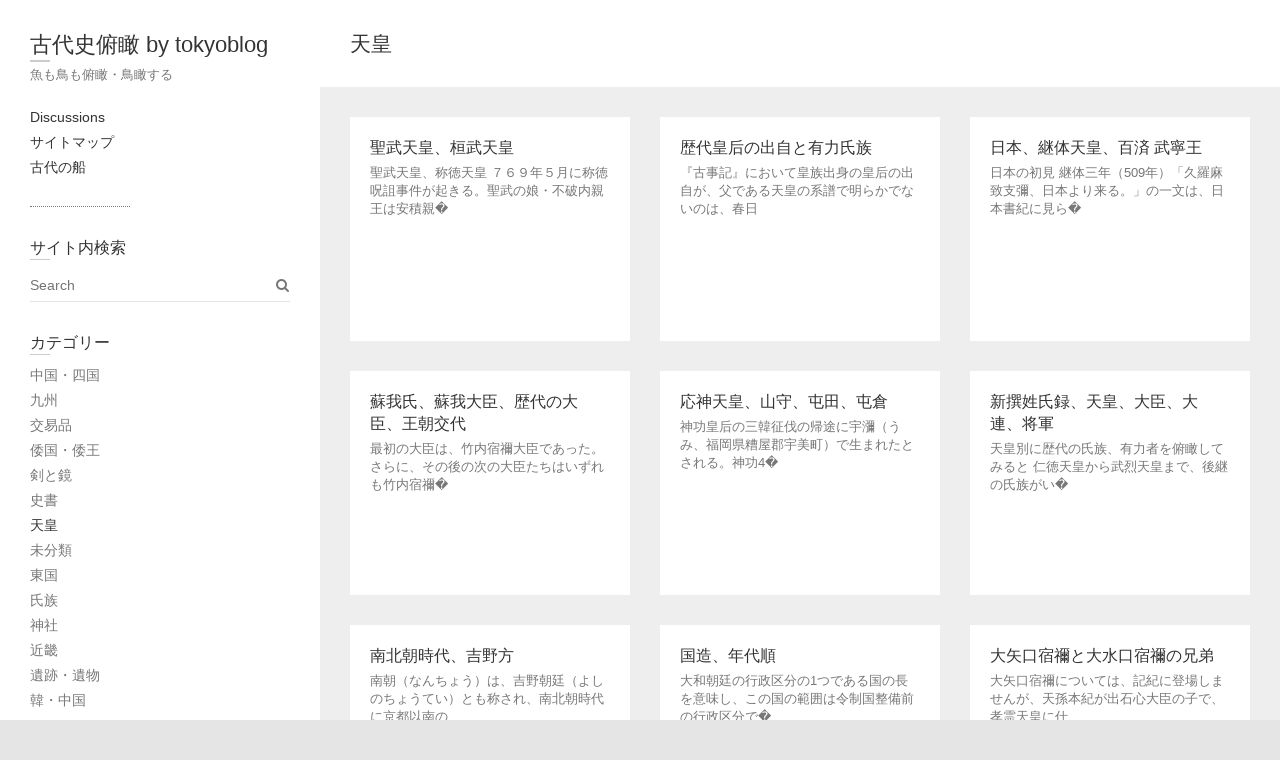

--- FILE ---
content_type: text/html; charset=UTF-8
request_url: https://tokyox.sakura.ne.jp/wordpress/category/%E5%A4%A9%E7%9A%87/
body_size: 53242
content:
<!DOCTYPE html>
<html lang="ja" class="no-js">
<head>
<meta charset="UTF-8" />
			<meta name="viewport" content="width=device-width">
	<link rel="profile" href="http://gmpg.org/xfn/11" />
	<link rel="pingback" href="https://tokyox.sakura.ne.jp/wordpress/xmlrpc.php" />
	<title>天皇 &#8211; 古代史俯瞰 by tokyoblog</title>
<meta name='robots' content='max-image-preview:large' />
<link rel='dns-prefetch' href='//secure.gravatar.com' />
<link rel='dns-prefetch' href='//maps.googleapis.com' />
<link rel='dns-prefetch' href='//v0.wordpress.com' />
<link rel="alternate" type="application/rss+xml" title="古代史俯瞰 by tokyoblog &raquo; フィード" href="https://tokyox.sakura.ne.jp/wordpress/feed/" />
<link rel="alternate" type="application/rss+xml" title="古代史俯瞰 by tokyoblog &raquo; コメントフィード" href="https://tokyox.sakura.ne.jp/wordpress/comments/feed/" />
<link rel="alternate" type="application/rss+xml" title="古代史俯瞰 by tokyoblog &raquo; 天皇 カテゴリーのフィード" href="https://tokyox.sakura.ne.jp/wordpress/category/%e5%a4%a9%e7%9a%87/feed/" />
<script type="text/javascript">
window._wpemojiSettings = {"baseUrl":"https:\/\/s.w.org\/images\/core\/emoji\/14.0.0\/72x72\/","ext":".png","svgUrl":"https:\/\/s.w.org\/images\/core\/emoji\/14.0.0\/svg\/","svgExt":".svg","source":{"concatemoji":"https:\/\/tokyox.sakura.ne.jp\/wordpress\/wp-includes\/js\/wp-emoji-release.min.js?ver=6.1.9"}};
/*! This file is auto-generated */
!function(e,a,t){var n,r,o,i=a.createElement("canvas"),p=i.getContext&&i.getContext("2d");function s(e,t){var a=String.fromCharCode,e=(p.clearRect(0,0,i.width,i.height),p.fillText(a.apply(this,e),0,0),i.toDataURL());return p.clearRect(0,0,i.width,i.height),p.fillText(a.apply(this,t),0,0),e===i.toDataURL()}function c(e){var t=a.createElement("script");t.src=e,t.defer=t.type="text/javascript",a.getElementsByTagName("head")[0].appendChild(t)}for(o=Array("flag","emoji"),t.supports={everything:!0,everythingExceptFlag:!0},r=0;r<o.length;r++)t.supports[o[r]]=function(e){if(p&&p.fillText)switch(p.textBaseline="top",p.font="600 32px Arial",e){case"flag":return s([127987,65039,8205,9895,65039],[127987,65039,8203,9895,65039])?!1:!s([55356,56826,55356,56819],[55356,56826,8203,55356,56819])&&!s([55356,57332,56128,56423,56128,56418,56128,56421,56128,56430,56128,56423,56128,56447],[55356,57332,8203,56128,56423,8203,56128,56418,8203,56128,56421,8203,56128,56430,8203,56128,56423,8203,56128,56447]);case"emoji":return!s([129777,127995,8205,129778,127999],[129777,127995,8203,129778,127999])}return!1}(o[r]),t.supports.everything=t.supports.everything&&t.supports[o[r]],"flag"!==o[r]&&(t.supports.everythingExceptFlag=t.supports.everythingExceptFlag&&t.supports[o[r]]);t.supports.everythingExceptFlag=t.supports.everythingExceptFlag&&!t.supports.flag,t.DOMReady=!1,t.readyCallback=function(){t.DOMReady=!0},t.supports.everything||(n=function(){t.readyCallback()},a.addEventListener?(a.addEventListener("DOMContentLoaded",n,!1),e.addEventListener("load",n,!1)):(e.attachEvent("onload",n),a.attachEvent("onreadystatechange",function(){"complete"===a.readyState&&t.readyCallback()})),(e=t.source||{}).concatemoji?c(e.concatemoji):e.wpemoji&&e.twemoji&&(c(e.twemoji),c(e.wpemoji)))}(window,document,window._wpemojiSettings);
</script>
<style type="text/css">
img.wp-smiley,
img.emoji {
	display: inline !important;
	border: none !important;
	box-shadow: none !important;
	height: 1em !important;
	width: 1em !important;
	margin: 0 0.07em !important;
	vertical-align: -0.1em !important;
	background: none !important;
	padding: 0 !important;
}
</style>
	<link rel='stylesheet' id='wp-block-library-css' href='https://tokyox.sakura.ne.jp/wordpress/wp-includes/css/dist/block-library/style.min.css?ver=6.1.9' type='text/css' media='all' />
<style id='wp-block-library-inline-css' type='text/css'>
.has-text-align-justify{text-align:justify;}
</style>
<link rel='stylesheet' id='mediaelement-css' href='https://tokyox.sakura.ne.jp/wordpress/wp-includes/js/mediaelement/mediaelementplayer-legacy.min.css?ver=4.2.17' type='text/css' media='all' />
<link rel='stylesheet' id='wp-mediaelement-css' href='https://tokyox.sakura.ne.jp/wordpress/wp-includes/js/mediaelement/wp-mediaelement.min.css?ver=6.1.9' type='text/css' media='all' />
<link rel='stylesheet' id='classic-theme-styles-css' href='https://tokyox.sakura.ne.jp/wordpress/wp-includes/css/classic-themes.min.css?ver=1' type='text/css' media='all' />
<style id='global-styles-inline-css' type='text/css'>
body{--wp--preset--color--black: #000000;--wp--preset--color--cyan-bluish-gray: #abb8c3;--wp--preset--color--white: #ffffff;--wp--preset--color--pale-pink: #f78da7;--wp--preset--color--vivid-red: #cf2e2e;--wp--preset--color--luminous-vivid-orange: #ff6900;--wp--preset--color--luminous-vivid-amber: #fcb900;--wp--preset--color--light-green-cyan: #7bdcb5;--wp--preset--color--vivid-green-cyan: #00d084;--wp--preset--color--pale-cyan-blue: #8ed1fc;--wp--preset--color--vivid-cyan-blue: #0693e3;--wp--preset--color--vivid-purple: #9b51e0;--wp--preset--gradient--vivid-cyan-blue-to-vivid-purple: linear-gradient(135deg,rgba(6,147,227,1) 0%,rgb(155,81,224) 100%);--wp--preset--gradient--light-green-cyan-to-vivid-green-cyan: linear-gradient(135deg,rgb(122,220,180) 0%,rgb(0,208,130) 100%);--wp--preset--gradient--luminous-vivid-amber-to-luminous-vivid-orange: linear-gradient(135deg,rgba(252,185,0,1) 0%,rgba(255,105,0,1) 100%);--wp--preset--gradient--luminous-vivid-orange-to-vivid-red: linear-gradient(135deg,rgba(255,105,0,1) 0%,rgb(207,46,46) 100%);--wp--preset--gradient--very-light-gray-to-cyan-bluish-gray: linear-gradient(135deg,rgb(238,238,238) 0%,rgb(169,184,195) 100%);--wp--preset--gradient--cool-to-warm-spectrum: linear-gradient(135deg,rgb(74,234,220) 0%,rgb(151,120,209) 20%,rgb(207,42,186) 40%,rgb(238,44,130) 60%,rgb(251,105,98) 80%,rgb(254,248,76) 100%);--wp--preset--gradient--blush-light-purple: linear-gradient(135deg,rgb(255,206,236) 0%,rgb(152,150,240) 100%);--wp--preset--gradient--blush-bordeaux: linear-gradient(135deg,rgb(254,205,165) 0%,rgb(254,45,45) 50%,rgb(107,0,62) 100%);--wp--preset--gradient--luminous-dusk: linear-gradient(135deg,rgb(255,203,112) 0%,rgb(199,81,192) 50%,rgb(65,88,208) 100%);--wp--preset--gradient--pale-ocean: linear-gradient(135deg,rgb(255,245,203) 0%,rgb(182,227,212) 50%,rgb(51,167,181) 100%);--wp--preset--gradient--electric-grass: linear-gradient(135deg,rgb(202,248,128) 0%,rgb(113,206,126) 100%);--wp--preset--gradient--midnight: linear-gradient(135deg,rgb(2,3,129) 0%,rgb(40,116,252) 100%);--wp--preset--duotone--dark-grayscale: url('#wp-duotone-dark-grayscale');--wp--preset--duotone--grayscale: url('#wp-duotone-grayscale');--wp--preset--duotone--purple-yellow: url('#wp-duotone-purple-yellow');--wp--preset--duotone--blue-red: url('#wp-duotone-blue-red');--wp--preset--duotone--midnight: url('#wp-duotone-midnight');--wp--preset--duotone--magenta-yellow: url('#wp-duotone-magenta-yellow');--wp--preset--duotone--purple-green: url('#wp-duotone-purple-green');--wp--preset--duotone--blue-orange: url('#wp-duotone-blue-orange');--wp--preset--font-size--small: 13px;--wp--preset--font-size--medium: 20px;--wp--preset--font-size--large: 36px;--wp--preset--font-size--x-large: 42px;--wp--preset--spacing--20: 0.44rem;--wp--preset--spacing--30: 0.67rem;--wp--preset--spacing--40: 1rem;--wp--preset--spacing--50: 1.5rem;--wp--preset--spacing--60: 2.25rem;--wp--preset--spacing--70: 3.38rem;--wp--preset--spacing--80: 5.06rem;}:where(.is-layout-flex){gap: 0.5em;}body .is-layout-flow > .alignleft{float: left;margin-inline-start: 0;margin-inline-end: 2em;}body .is-layout-flow > .alignright{float: right;margin-inline-start: 2em;margin-inline-end: 0;}body .is-layout-flow > .aligncenter{margin-left: auto !important;margin-right: auto !important;}body .is-layout-constrained > .alignleft{float: left;margin-inline-start: 0;margin-inline-end: 2em;}body .is-layout-constrained > .alignright{float: right;margin-inline-start: 2em;margin-inline-end: 0;}body .is-layout-constrained > .aligncenter{margin-left: auto !important;margin-right: auto !important;}body .is-layout-constrained > :where(:not(.alignleft):not(.alignright):not(.alignfull)){max-width: var(--wp--style--global--content-size);margin-left: auto !important;margin-right: auto !important;}body .is-layout-constrained > .alignwide{max-width: var(--wp--style--global--wide-size);}body .is-layout-flex{display: flex;}body .is-layout-flex{flex-wrap: wrap;align-items: center;}body .is-layout-flex > *{margin: 0;}:where(.wp-block-columns.is-layout-flex){gap: 2em;}.has-black-color{color: var(--wp--preset--color--black) !important;}.has-cyan-bluish-gray-color{color: var(--wp--preset--color--cyan-bluish-gray) !important;}.has-white-color{color: var(--wp--preset--color--white) !important;}.has-pale-pink-color{color: var(--wp--preset--color--pale-pink) !important;}.has-vivid-red-color{color: var(--wp--preset--color--vivid-red) !important;}.has-luminous-vivid-orange-color{color: var(--wp--preset--color--luminous-vivid-orange) !important;}.has-luminous-vivid-amber-color{color: var(--wp--preset--color--luminous-vivid-amber) !important;}.has-light-green-cyan-color{color: var(--wp--preset--color--light-green-cyan) !important;}.has-vivid-green-cyan-color{color: var(--wp--preset--color--vivid-green-cyan) !important;}.has-pale-cyan-blue-color{color: var(--wp--preset--color--pale-cyan-blue) !important;}.has-vivid-cyan-blue-color{color: var(--wp--preset--color--vivid-cyan-blue) !important;}.has-vivid-purple-color{color: var(--wp--preset--color--vivid-purple) !important;}.has-black-background-color{background-color: var(--wp--preset--color--black) !important;}.has-cyan-bluish-gray-background-color{background-color: var(--wp--preset--color--cyan-bluish-gray) !important;}.has-white-background-color{background-color: var(--wp--preset--color--white) !important;}.has-pale-pink-background-color{background-color: var(--wp--preset--color--pale-pink) !important;}.has-vivid-red-background-color{background-color: var(--wp--preset--color--vivid-red) !important;}.has-luminous-vivid-orange-background-color{background-color: var(--wp--preset--color--luminous-vivid-orange) !important;}.has-luminous-vivid-amber-background-color{background-color: var(--wp--preset--color--luminous-vivid-amber) !important;}.has-light-green-cyan-background-color{background-color: var(--wp--preset--color--light-green-cyan) !important;}.has-vivid-green-cyan-background-color{background-color: var(--wp--preset--color--vivid-green-cyan) !important;}.has-pale-cyan-blue-background-color{background-color: var(--wp--preset--color--pale-cyan-blue) !important;}.has-vivid-cyan-blue-background-color{background-color: var(--wp--preset--color--vivid-cyan-blue) !important;}.has-vivid-purple-background-color{background-color: var(--wp--preset--color--vivid-purple) !important;}.has-black-border-color{border-color: var(--wp--preset--color--black) !important;}.has-cyan-bluish-gray-border-color{border-color: var(--wp--preset--color--cyan-bluish-gray) !important;}.has-white-border-color{border-color: var(--wp--preset--color--white) !important;}.has-pale-pink-border-color{border-color: var(--wp--preset--color--pale-pink) !important;}.has-vivid-red-border-color{border-color: var(--wp--preset--color--vivid-red) !important;}.has-luminous-vivid-orange-border-color{border-color: var(--wp--preset--color--luminous-vivid-orange) !important;}.has-luminous-vivid-amber-border-color{border-color: var(--wp--preset--color--luminous-vivid-amber) !important;}.has-light-green-cyan-border-color{border-color: var(--wp--preset--color--light-green-cyan) !important;}.has-vivid-green-cyan-border-color{border-color: var(--wp--preset--color--vivid-green-cyan) !important;}.has-pale-cyan-blue-border-color{border-color: var(--wp--preset--color--pale-cyan-blue) !important;}.has-vivid-cyan-blue-border-color{border-color: var(--wp--preset--color--vivid-cyan-blue) !important;}.has-vivid-purple-border-color{border-color: var(--wp--preset--color--vivid-purple) !important;}.has-vivid-cyan-blue-to-vivid-purple-gradient-background{background: var(--wp--preset--gradient--vivid-cyan-blue-to-vivid-purple) !important;}.has-light-green-cyan-to-vivid-green-cyan-gradient-background{background: var(--wp--preset--gradient--light-green-cyan-to-vivid-green-cyan) !important;}.has-luminous-vivid-amber-to-luminous-vivid-orange-gradient-background{background: var(--wp--preset--gradient--luminous-vivid-amber-to-luminous-vivid-orange) !important;}.has-luminous-vivid-orange-to-vivid-red-gradient-background{background: var(--wp--preset--gradient--luminous-vivid-orange-to-vivid-red) !important;}.has-very-light-gray-to-cyan-bluish-gray-gradient-background{background: var(--wp--preset--gradient--very-light-gray-to-cyan-bluish-gray) !important;}.has-cool-to-warm-spectrum-gradient-background{background: var(--wp--preset--gradient--cool-to-warm-spectrum) !important;}.has-blush-light-purple-gradient-background{background: var(--wp--preset--gradient--blush-light-purple) !important;}.has-blush-bordeaux-gradient-background{background: var(--wp--preset--gradient--blush-bordeaux) !important;}.has-luminous-dusk-gradient-background{background: var(--wp--preset--gradient--luminous-dusk) !important;}.has-pale-ocean-gradient-background{background: var(--wp--preset--gradient--pale-ocean) !important;}.has-electric-grass-gradient-background{background: var(--wp--preset--gradient--electric-grass) !important;}.has-midnight-gradient-background{background: var(--wp--preset--gradient--midnight) !important;}.has-small-font-size{font-size: var(--wp--preset--font-size--small) !important;}.has-medium-font-size{font-size: var(--wp--preset--font-size--medium) !important;}.has-large-font-size{font-size: var(--wp--preset--font-size--large) !important;}.has-x-large-font-size{font-size: var(--wp--preset--font-size--x-large) !important;}
.wp-block-navigation a:where(:not(.wp-element-button)){color: inherit;}
:where(.wp-block-columns.is-layout-flex){gap: 2em;}
.wp-block-pullquote{font-size: 1.5em;line-height: 1.6;}
</style>
<link rel='stylesheet' id='whats-new-style-css' href='https://tokyox.sakura.ne.jp/wordpress/wp-content/plugins/whats-new-genarator/whats-new.css?ver=2.0.2' type='text/css' media='all' />
<link rel='stylesheet' id='wp_portfolio_style-css' href='https://tokyox.sakura.ne.jp/wordpress/wp-content/themes/wp-portfolio/style.css?ver=6.1.9' type='text/css' media='all' />
<link rel='stylesheet' id='wp-portfolio-font-awesome-css' href='https://tokyox.sakura.ne.jp/wordpress/wp-content/themes/wp-portfolio/font-awesome/css/font-awesome.css?ver=6.1.9' type='text/css' media='all' />
<link rel='stylesheet' id='jetpack_css-css' href='https://tokyox.sakura.ne.jp/wordpress/wp-content/plugins/jetpack/css/jetpack.css?ver=11.9.3' type='text/css' media='all' />
<link rel='stylesheet' id='googlemaps-photo-gallery-swiper-css' href='https://tokyox.sakura.ne.jp/wordpress/wp-content/plugins/google-maps-photo-gallery/swiper/css/swiper.min.css?ver=4.0.7' type='text/css' media='all' />
<link rel='stylesheet' id='googlemaps-photo-gallery-fancybox-css' href='https://tokyox.sakura.ne.jp/wordpress/wp-content/plugins/google-maps-photo-gallery/fancybox/jquery.fancybox.min.css?ver=v3.2.10' type='text/css' media='all' />
<link rel='stylesheet' id='googlemaps-photo-gallery-css' href='https://tokyox.sakura.ne.jp/wordpress/wp-content/plugins/google-maps-photo-gallery/googlemaps-photo-gallery.css?ver=1.2' type='text/css' media='all' />
<!--[if lt IE 9]>
<script type='text/javascript' src='https://tokyox.sakura.ne.jp/wordpress/wp-content/themes/wp-portfolio/js/html5.min.js?ver=3.7.3' id='html5-js'></script>
<![endif]-->
<script type='text/javascript' src='https://tokyox.sakura.ne.jp/wordpress/wp-includes/js/jquery/jquery.min.js?ver=3.6.1' id='jquery-core-js'></script>
<script type='text/javascript' src='https://tokyox.sakura.ne.jp/wordpress/wp-includes/js/jquery/jquery-migrate.min.js?ver=3.3.2' id='jquery-migrate-js'></script>
<script type='text/javascript' src='//maps.googleapis.com/maps/api/js?ver=6.1.9' id='gmap-js'></script>
<script type='text/javascript' src='https://tokyox.sakura.ne.jp/wordpress/wp-content/plugins/google-maps-photo-gallery/swiper/js/swiper.min.js?ver=4.0.7' id='googlemaps-photo-gallery-swiper-js'></script>
<script type='text/javascript' src='https://tokyox.sakura.ne.jp/wordpress/wp-content/plugins/google-maps-photo-gallery/fancybox/jquery.fancybox.min.js?ver=v3.2.10' id='googlemaps-photo-gallery-fancybox-js'></script>
<script type='text/javascript' src='https://tokyox.sakura.ne.jp/wordpress/wp-content/plugins/google-maps-photo-gallery/googlemaps-photo-gallery.js?ver=1.3' id='googlemaps-photo-gallery-js'></script>
<link rel="https://api.w.org/" href="https://tokyox.sakura.ne.jp/wordpress/wp-json/" /><link rel="alternate" type="application/json" href="https://tokyox.sakura.ne.jp/wordpress/wp-json/wp/v2/categories/71" /><link rel="EditURI" type="application/rsd+xml" title="RSD" href="https://tokyox.sakura.ne.jp/wordpress/xmlrpc.php?rsd" />
<link rel="wlwmanifest" type="application/wlwmanifest+xml" href="https://tokyox.sakura.ne.jp/wordpress/wp-includes/wlwmanifest.xml" />
<meta name="generator" content="WordPress 6.1.9" />
	<style>img#wpstats{display:none}</style>
		<style type="text/css">.recentcomments a{display:inline !important;padding:0 !important;margin:0 !important;}</style>
<!-- Jetpack Open Graph Tags -->
<meta property="og:type" content="website" />
<meta property="og:title" content="天皇 &#8211; 古代史俯瞰 by tokyoblog" />
<meta property="og:url" content="https://tokyox.sakura.ne.jp/wordpress/category/%e5%a4%a9%e7%9a%87/" />
<meta property="og:site_name" content="古代史俯瞰 by tokyoblog" />
<meta property="og:image" content="https://tokyox.sakura.ne.jp/wordpress/wp-content/uploads/2022/06/wp-1654629465818.jpg" />
<meta property="og:image:width" content="787" />
<meta property="og:image:height" content="787" />
<meta property="og:image:alt" content="" />
<meta property="og:locale" content="ja_JP" />

<!-- End Jetpack Open Graph Tags -->
<link rel="icon" href="https://tokyox.sakura.ne.jp/wordpress/wp-content/uploads/2022/06/wp-1654629465818-150x150.jpg" sizes="32x32" />
<link rel="icon" href="https://tokyox.sakura.ne.jp/wordpress/wp-content/uploads/2022/06/wp-1654629465818-300x300.jpg" sizes="192x192" />
<link rel="apple-touch-icon" href="https://tokyox.sakura.ne.jp/wordpress/wp-content/uploads/2022/06/wp-1654629465818-300x300.jpg" />
<meta name="msapplication-TileImage" content="https://tokyox.sakura.ne.jp/wordpress/wp-content/uploads/2022/06/wp-1654629465818-300x300.jpg" />
	</head>
	<body class="archive category category-71">
		<svg xmlns="http://www.w3.org/2000/svg" viewBox="0 0 0 0" width="0" height="0" focusable="false" role="none" style="visibility: hidden; position: absolute; left: -9999px; overflow: hidden;" ><defs><filter id="wp-duotone-dark-grayscale"><feColorMatrix color-interpolation-filters="sRGB" type="matrix" values=" .299 .587 .114 0 0 .299 .587 .114 0 0 .299 .587 .114 0 0 .299 .587 .114 0 0 " /><feComponentTransfer color-interpolation-filters="sRGB" ><feFuncR type="table" tableValues="0 0.49803921568627" /><feFuncG type="table" tableValues="0 0.49803921568627" /><feFuncB type="table" tableValues="0 0.49803921568627" /><feFuncA type="table" tableValues="1 1" /></feComponentTransfer><feComposite in2="SourceGraphic" operator="in" /></filter></defs></svg><svg xmlns="http://www.w3.org/2000/svg" viewBox="0 0 0 0" width="0" height="0" focusable="false" role="none" style="visibility: hidden; position: absolute; left: -9999px; overflow: hidden;" ><defs><filter id="wp-duotone-grayscale"><feColorMatrix color-interpolation-filters="sRGB" type="matrix" values=" .299 .587 .114 0 0 .299 .587 .114 0 0 .299 .587 .114 0 0 .299 .587 .114 0 0 " /><feComponentTransfer color-interpolation-filters="sRGB" ><feFuncR type="table" tableValues="0 1" /><feFuncG type="table" tableValues="0 1" /><feFuncB type="table" tableValues="0 1" /><feFuncA type="table" tableValues="1 1" /></feComponentTransfer><feComposite in2="SourceGraphic" operator="in" /></filter></defs></svg><svg xmlns="http://www.w3.org/2000/svg" viewBox="0 0 0 0" width="0" height="0" focusable="false" role="none" style="visibility: hidden; position: absolute; left: -9999px; overflow: hidden;" ><defs><filter id="wp-duotone-purple-yellow"><feColorMatrix color-interpolation-filters="sRGB" type="matrix" values=" .299 .587 .114 0 0 .299 .587 .114 0 0 .299 .587 .114 0 0 .299 .587 .114 0 0 " /><feComponentTransfer color-interpolation-filters="sRGB" ><feFuncR type="table" tableValues="0.54901960784314 0.98823529411765" /><feFuncG type="table" tableValues="0 1" /><feFuncB type="table" tableValues="0.71764705882353 0.25490196078431" /><feFuncA type="table" tableValues="1 1" /></feComponentTransfer><feComposite in2="SourceGraphic" operator="in" /></filter></defs></svg><svg xmlns="http://www.w3.org/2000/svg" viewBox="0 0 0 0" width="0" height="0" focusable="false" role="none" style="visibility: hidden; position: absolute; left: -9999px; overflow: hidden;" ><defs><filter id="wp-duotone-blue-red"><feColorMatrix color-interpolation-filters="sRGB" type="matrix" values=" .299 .587 .114 0 0 .299 .587 .114 0 0 .299 .587 .114 0 0 .299 .587 .114 0 0 " /><feComponentTransfer color-interpolation-filters="sRGB" ><feFuncR type="table" tableValues="0 1" /><feFuncG type="table" tableValues="0 0.27843137254902" /><feFuncB type="table" tableValues="0.5921568627451 0.27843137254902" /><feFuncA type="table" tableValues="1 1" /></feComponentTransfer><feComposite in2="SourceGraphic" operator="in" /></filter></defs></svg><svg xmlns="http://www.w3.org/2000/svg" viewBox="0 0 0 0" width="0" height="0" focusable="false" role="none" style="visibility: hidden; position: absolute; left: -9999px; overflow: hidden;" ><defs><filter id="wp-duotone-midnight"><feColorMatrix color-interpolation-filters="sRGB" type="matrix" values=" .299 .587 .114 0 0 .299 .587 .114 0 0 .299 .587 .114 0 0 .299 .587 .114 0 0 " /><feComponentTransfer color-interpolation-filters="sRGB" ><feFuncR type="table" tableValues="0 0" /><feFuncG type="table" tableValues="0 0.64705882352941" /><feFuncB type="table" tableValues="0 1" /><feFuncA type="table" tableValues="1 1" /></feComponentTransfer><feComposite in2="SourceGraphic" operator="in" /></filter></defs></svg><svg xmlns="http://www.w3.org/2000/svg" viewBox="0 0 0 0" width="0" height="0" focusable="false" role="none" style="visibility: hidden; position: absolute; left: -9999px; overflow: hidden;" ><defs><filter id="wp-duotone-magenta-yellow"><feColorMatrix color-interpolation-filters="sRGB" type="matrix" values=" .299 .587 .114 0 0 .299 .587 .114 0 0 .299 .587 .114 0 0 .299 .587 .114 0 0 " /><feComponentTransfer color-interpolation-filters="sRGB" ><feFuncR type="table" tableValues="0.78039215686275 1" /><feFuncG type="table" tableValues="0 0.94901960784314" /><feFuncB type="table" tableValues="0.35294117647059 0.47058823529412" /><feFuncA type="table" tableValues="1 1" /></feComponentTransfer><feComposite in2="SourceGraphic" operator="in" /></filter></defs></svg><svg xmlns="http://www.w3.org/2000/svg" viewBox="0 0 0 0" width="0" height="0" focusable="false" role="none" style="visibility: hidden; position: absolute; left: -9999px; overflow: hidden;" ><defs><filter id="wp-duotone-purple-green"><feColorMatrix color-interpolation-filters="sRGB" type="matrix" values=" .299 .587 .114 0 0 .299 .587 .114 0 0 .299 .587 .114 0 0 .299 .587 .114 0 0 " /><feComponentTransfer color-interpolation-filters="sRGB" ><feFuncR type="table" tableValues="0.65098039215686 0.40392156862745" /><feFuncG type="table" tableValues="0 1" /><feFuncB type="table" tableValues="0.44705882352941 0.4" /><feFuncA type="table" tableValues="1 1" /></feComponentTransfer><feComposite in2="SourceGraphic" operator="in" /></filter></defs></svg><svg xmlns="http://www.w3.org/2000/svg" viewBox="0 0 0 0" width="0" height="0" focusable="false" role="none" style="visibility: hidden; position: absolute; left: -9999px; overflow: hidden;" ><defs><filter id="wp-duotone-blue-orange"><feColorMatrix color-interpolation-filters="sRGB" type="matrix" values=" .299 .587 .114 0 0 .299 .587 .114 0 0 .299 .587 .114 0 0 .299 .587 .114 0 0 " /><feComponentTransfer color-interpolation-filters="sRGB" ><feFuncR type="table" tableValues="0.098039215686275 1" /><feFuncG type="table" tableValues="0 0.66274509803922" /><feFuncB type="table" tableValues="0.84705882352941 0.41960784313725" /><feFuncA type="table" tableValues="1 1" /></feComponentTransfer><feComposite in2="SourceGraphic" operator="in" /></filter></defs></svg>		<div id="page" class="hfeed site">
			<header id="masthead" class="site-header" role="banner">
				<section id="site-logo" class="clearfix">
							<h2 id="site-title"> 
					<a href="https://tokyox.sakura.ne.jp/wordpress/" title="古代史俯瞰 by tokyoblog" rel="home"> 古代史俯瞰 by tokyoblog </a> 
				</h2><!-- #site-title -->
									<h2 id="site-description">魚も鳥も俯瞰・鳥瞰する </h2>
							</section><!-- #site-logo -->
							<button class="menu-toggle">Responsive Menu</button>
						<section class="hgroup-right">
				<nav id="site-navigation" class="main-navigation clearfix" role="navigation">
					<ul class="nav-menu"><li class="page_item page-item-7877"><a href="https://tokyox.sakura.ne.jp/wordpress/discussions-3/">Discussions</a></li><li class="page_item page-item-5"><a href="https://tokyox.sakura.ne.jp/wordpress/">サイトマップ</a></li><li class="page_item page-item-8493"><a href="https://tokyox.sakura.ne.jp/wordpress/%e5%8f%a4%e4%bb%a3%e3%81%ae%e8%88%b9/">古代の船</a></li></ul>				</nav><!-- #access -->
			</section>
			</header><!-- #masthead -->
<div id="content">
							<div class="page-title-wrap clearfix">
								<h1 class="page-title">天皇</h1><!-- .page-title -->
													</div><!-- .page-title-wrap -->
								<div id="primary">
	<div id="main">	<div class="post-main clearfix">
						<section id="post-8349" class="clearfix post-8349 post type-post status-publish format-standard hentry category-71">
											<a class="entry-wrap" href="https://tokyox.sakura.ne.jp/wordpress/%e8%81%96%e6%ad%a6%e5%a4%a9%e7%9a%87%e3%80%81%e6%a1%93%e6%ad%a6%e5%a4%a9%e7%9a%87/" title="聖武天皇、桓武天皇" >
												<span class ="entry-main">
							<h2 class="entry-title">聖武天皇、桓武天皇</h2><!-- .entry-title -->
														<p>聖武天皇、称徳天皇 ７６９年５月に称徳呪詛事件が起きる。聖武の娘・不破内親王は安積親�</p>
													</span><!-- .entry-main -->
					</a><!-- .entry-wrap -->
										</section><!-- post -->
									<section id="post-7600" class="clearfix post-7600 post type-post status-publish format-standard hentry category-71 category-family-name">
											<a class="entry-wrap" href="https://tokyox.sakura.ne.jp/wordpress/%e6%ad%b4%e4%bb%a3%e7%9a%87%e5%90%8e%e3%81%ae%e5%87%ba%e8%87%aa%e3%81%a8%e6%9c%89%e5%8a%9b%e6%b0%8f%e6%97%8f/" title="歴代皇后の出自と有力氏族" >
												<span class ="entry-main">
							<h2 class="entry-title">歴代皇后の出自と有力氏族</h2><!-- .entry-title -->
														<p>『古事記』において皇族出身の皇后の出自が、父である天皇の系譜で明らかでないのは、春日</p>
													</span><!-- .entry-main -->
					</a><!-- .entry-wrap -->
										</section><!-- post -->
									<section id="post-7364" class="clearfix post-7364 post type-post status-publish format-standard hentry category-kyushyu category-walkout category-71 tag-243 tag-38">
											<a class="entry-wrap" href="https://tokyox.sakura.ne.jp/wordpress/%e6%97%a5%e6%9c%ac/" title="日本、継体天皇、百済 武寧王" >
												<span class ="entry-main">
							<h2 class="entry-title">日本、継体天皇、百済 武寧王</h2><!-- .entry-title -->
														<p>日本の初見 継体三年（509年）「久羅麻致支彌、日本より来る。」の一文は、日本書紀に見ら�</p>
													</span><!-- .entry-main -->
					</a><!-- .entry-wrap -->
										</section><!-- post -->
									<section id="post-7335" class="clearfix post-7335 post type-post status-publish format-standard hentry category-71 category-family-name category-kinki tag-73">
											<a class="entry-wrap" href="https://tokyox.sakura.ne.jp/wordpress/%e8%98%87%e6%88%91%e6%b0%8f-4/" title="蘇我氏、蘇我大臣、歴代の大臣、王朝交代" >
												<span class ="entry-main">
							<h2 class="entry-title">蘇我氏、蘇我大臣、歴代の大臣、王朝交代</h2><!-- .entry-title -->
														<p>最初の大臣は、竹内宿禰大臣であった。 さらに、その後の次の大臣たちはいずれも竹内宿禰�</p>
													</span><!-- .entry-main -->
					</a><!-- .entry-wrap -->
										</section><!-- post -->
									<section id="post-7102" class="clearfix post-7102 post type-post status-publish format-standard hentry category-71 category-family-name tag-33 tag-261">
											<a class="entry-wrap" href="https://tokyox.sakura.ne.jp/wordpress/%e5%bf%9c%e7%a5%9e%e5%a4%a9%e7%9a%87%e3%80%81%e5%b1%b1%e5%ae%88%e3%80%81%e5%b1%af%e7%94%b0%e3%80%81%e5%b1%af%e5%80%89/" title="応神天皇、山守、屯田、屯倉" >
												<span class ="entry-main">
							<h2 class="entry-title">応神天皇、山守、屯田、屯倉</h2><!-- .entry-title -->
														<p>神功皇后の三韓征伐の帰途に宇瀰（うみ、福岡県糟屋郡宇美町）で生まれたとされる。神功4�</p>
													</span><!-- .entry-main -->
					</a><!-- .entry-wrap -->
										</section><!-- post -->
									<section id="post-7097" class="clearfix post-7097 post type-post status-publish format-standard hentry category-71 category-family-name tag-262">
											<a class="entry-wrap" href="https://tokyox.sakura.ne.jp/wordpress/%e6%96%b0%e6%92%b0%e5%a7%93%e6%b0%8f%e9%8c%b2%e3%80%81/" title="新撰姓氏録、天皇、大臣、大連、将軍" >
												<span class ="entry-main">
							<h2 class="entry-title">新撰姓氏録、天皇、大臣、大連、将軍</h2><!-- .entry-title -->
														<p>天皇別に歴代の氏族、有力者を俯瞰してみると 仁徳天皇から武烈天皇まで、後継の氏族がい�</p>
													</span><!-- .entry-main -->
					</a><!-- .entry-wrap -->
										</section><!-- post -->
									<section id="post-6759" class="clearfix post-6759 post type-post status-publish format-standard hentry category-71 category-family-name tag-108">
											<a class="entry-wrap" href="https://tokyox.sakura.ne.jp/wordpress/%e5%8d%97%e5%8c%97%e6%9c%9d%e6%99%82%e4%bb%a3%e3%80%81%e5%90%89%e9%87%8e%e6%96%b9/" title="南北朝時代、吉野方" >
												<span class ="entry-main">
							<h2 class="entry-title">南北朝時代、吉野方</h2><!-- .entry-title -->
														<p>南朝（なんちょう）は、吉野朝廷（よしのちょうてい）とも称され、南北朝時代に京都以南の</p>
													</span><!-- .entry-main -->
					</a><!-- .entry-wrap -->
										</section><!-- post -->
									<section id="post-6365" class="clearfix post-6365 post type-post status-publish format-standard hentry category-71 category-family-name tag-204">
											<a class="entry-wrap" href="https://tokyox.sakura.ne.jp/wordpress/%e5%9b%bd%e9%80%a0%e3%80%81%e5%b9%b4%e4%bb%a3%e9%a0%86/" title="国造、年代順" >
												<span class ="entry-main">
							<h2 class="entry-title">国造、年代順</h2><!-- .entry-title -->
														<p>大和朝廷の行政区分の1つである国の長を意味し、この国の範囲は令制国整備前の行政区分で�</p>
													</span><!-- .entry-main -->
					</a><!-- .entry-wrap -->
										</section><!-- post -->
									<section id="post-5715" class="clearfix post-5715 post type-post status-publish format-standard hentry category-seto category-71 category-family-name category-shrine tag-146 tag-147 tag-20">
											<a class="entry-wrap" href="https://tokyox.sakura.ne.jp/wordpress/%e5%a4%a7%e7%9f%a2%e5%8f%a3%e5%ae%bf%e7%a6%b0%e3%81%a8%e5%a4%a7%e6%b0%b4%e5%8f%a3%e5%ae%bf%e7%a6%b0%e3%81%ae%e5%85%84%e5%bc%9f/" title="大矢口宿禰と大水口宿禰の兄弟" >
												<span class ="entry-main">
							<h2 class="entry-title">大矢口宿禰と大水口宿禰の兄弟</h2><!-- .entry-title -->
														<p>大矢口宿禰については、記紀に登場しませんが、天孫本紀が出石心大臣の子で、孝霊天皇に仕</p>
													</span><!-- .entry-main -->
					</a><!-- .entry-wrap -->
										</section><!-- post -->
					</div><!-- #post-main -->
					<div class="nav-links clearfix">
					<div class="nav-previous">
						<span class="meta-nav"><a href="https://tokyox.sakura.ne.jp/wordpress/category/%E5%A4%A9%E7%9A%87/page/2/" >Previous</a></span>
					</div>
					<div class="nav-next">
						<span class="meta-nav"></span>
					</div>
				</div>
			</div><!-- #main -->	</div><!-- #primary -->
		</div><!-- #content -->
		<div id="secondary">
	  <aside id="search-3" class="widget widget_search"><h3 class="widget-title">サイト内検索</h3>	<form action="https://tokyox.sakura.ne.jp/wordpress/" method="get" class="search-form clearfix">
		<label class="assistive-text"> Search </label>
		<input type="search" placeholder="Search" class="s field" name="s">
	</form><!-- .search-form -->
</aside><aside id="categories-2" class="widget widget_categories"><h3 class="widget-title">カテゴリー</h3>
			<ul>
					<li class="cat-item cat-item-10"><a href="https://tokyox.sakura.ne.jp/wordpress/category/seto/">中国・四国</a>
</li>
	<li class="cat-item cat-item-8"><a href="https://tokyox.sakura.ne.jp/wordpress/category/kyushyu/">九州</a>
</li>
	<li class="cat-item cat-item-17"><a href="https://tokyox.sakura.ne.jp/wordpress/category/trade/">交易品</a>
</li>
	<li class="cat-item cat-item-14"><a href="https://tokyox.sakura.ne.jp/wordpress/category/walkout/">倭国・倭王</a>
</li>
	<li class="cat-item cat-item-16"><a href="https://tokyox.sakura.ne.jp/wordpress/category/sword/">剣と鏡</a>
</li>
	<li class="cat-item cat-item-13"><a href="https://tokyox.sakura.ne.jp/wordpress/category/historical-book/">史書</a>
</li>
	<li class="cat-item cat-item-71 current-cat"><a aria-current="page" href="https://tokyox.sakura.ne.jp/wordpress/category/%e5%a4%a9%e7%9a%87/">天皇</a>
</li>
	<li class="cat-item cat-item-1"><a href="https://tokyox.sakura.ne.jp/wordpress/category/%e6%9c%aa%e5%88%86%e9%a1%9e/">未分類</a>
</li>
	<li class="cat-item cat-item-11"><a href="https://tokyox.sakura.ne.jp/wordpress/category/east/">東国</a>
</li>
	<li class="cat-item cat-item-6"><a href="https://tokyox.sakura.ne.jp/wordpress/category/family-name/">氏族</a>
</li>
	<li class="cat-item cat-item-7"><a href="https://tokyox.sakura.ne.jp/wordpress/category/shrine/">神社</a>
</li>
	<li class="cat-item cat-item-9"><a href="https://tokyox.sakura.ne.jp/wordpress/category/kinki/">近畿</a>
</li>
	<li class="cat-item cat-item-15"><a href="https://tokyox.sakura.ne.jp/wordpress/category/iseki/">遺跡・遺物</a>
</li>
	<li class="cat-item cat-item-12"><a href="https://tokyox.sakura.ne.jp/wordpress/category/asia/">韓・中国</a>
</li>
			</ul>

			</aside><aside id="tag_cloud-2" class="widget widget_tag_cloud"><h3 class="widget-title">タグ</h3><div class="tagcloud"><a href="https://tokyox.sakura.ne.jp/wordpress/tag/%e4%b9%9d%e5%b7%9e%e5%b9%b4%e5%8f%b7/" class="tag-cloud-link tag-link-76 tag-link-position-1" style="font-size: 12.4pt;" aria-label="九州年号 (4個の項目)">九州年号</a>
<a href="https://tokyox.sakura.ne.jp/wordpress/tag/%e4%ba%ac%e6%a5%b5%e6%b0%8f/" class="tag-cloud-link tag-link-149 tag-link-position-2" style="font-size: 8pt;" aria-label="京極氏 (2個の項目)">京極氏</a>
<a href="https://tokyox.sakura.ne.jp/wordpress/tag/%e4%bb%bb%e9%82%a3/" class="tag-cloud-link tag-link-21 tag-link-position-3" style="font-size: 12.4pt;" aria-label="任那 (4個の項目)">任那</a>
<a href="https://tokyox.sakura.ne.jp/wordpress/tag/%e4%bd%8f%e5%90%89/" class="tag-cloud-link tag-link-37 tag-link-position-4" style="font-size: 10.4pt;" aria-label="住吉 (3個の項目)">住吉</a>
<a href="https://tokyox.sakura.ne.jp/wordpress/tag/%e5%80%ad%e5%9b%bd/" class="tag-cloud-link tag-link-275 tag-link-position-5" style="font-size: 10.4pt;" aria-label="倭国 (3個の項目)">倭国</a>
<a href="https://tokyox.sakura.ne.jp/wordpress/tag/%e5%87%ba%e9%9b%b2/" class="tag-cloud-link tag-link-100 tag-link-position-6" style="font-size: 14pt;" aria-label="出雲 (5個の項目)">出雲</a>
<a href="https://tokyox.sakura.ne.jp/wordpress/tag/%e5%8f%a4%e5%a2%b3/" class="tag-cloud-link tag-link-31 tag-link-position-7" style="font-size: 17.4pt;" aria-label="古墳 (8個の項目)">古墳</a>
<a href="https://tokyox.sakura.ne.jp/wordpress/tag/%e5%90%89%e5%82%99/" class="tag-cloud-link tag-link-161 tag-link-position-8" style="font-size: 12.4pt;" aria-label="吉備 (4個の項目)">吉備</a>
<a href="https://tokyox.sakura.ne.jp/wordpress/tag/%e5%90%89%e9%87%8e/" class="tag-cloud-link tag-link-108 tag-link-position-9" style="font-size: 8pt;" aria-label="吉野 (2個の項目)">吉野</a>
<a href="https://tokyox.sakura.ne.jp/wordpress/tag/%e5%92%8c%e9%82%87%e6%b0%8f/" class="tag-cloud-link tag-link-228 tag-link-position-10" style="font-size: 10.4pt;" aria-label="和邇氏 (3個の項目)">和邇氏</a>
<a href="https://tokyox.sakura.ne.jp/wordpress/tag/%e5%a4%9a%e6%b0%8f/" class="tag-cloud-link tag-link-104 tag-link-position-11" style="font-size: 10.4pt;" aria-label="多氏 (3個の項目)">多氏</a>
<a href="https://tokyox.sakura.ne.jp/wordpress/tag/%e5%a4%a7%e4%bc%b4%e6%b0%8f/" class="tag-cloud-link tag-link-47 tag-link-position-12" style="font-size: 10.4pt;" aria-label="大伴氏 (3個の項目)">大伴氏</a>
<a href="https://tokyox.sakura.ne.jp/wordpress/tag/%e5%a4%a9%e5%ad%ab%e9%99%8d%e8%87%a8/" class="tag-cloud-link tag-link-134 tag-link-position-13" style="font-size: 16.4pt;" aria-label="天孫降臨 (7個の項目)">天孫降臨</a>
<a href="https://tokyox.sakura.ne.jp/wordpress/tag/%e5%b1%af%e5%80%89/" class="tag-cloud-link tag-link-33 tag-link-position-14" style="font-size: 10.4pt;" aria-label="屯倉 (3個の項目)">屯倉</a>
<a href="https://tokyox.sakura.ne.jp/wordpress/tag/%e5%b9%b4%e4%bb%a3%e5%88%a5/" class="tag-cloud-link tag-link-204 tag-link-position-15" style="font-size: 12.4pt;" aria-label="年代別 (4個の項目)">年代別</a>
<a href="https://tokyox.sakura.ne.jp/wordpress/tag/%e5%bf%8c%e9%83%a8/" class="tag-cloud-link tag-link-97 tag-link-position-16" style="font-size: 8pt;" aria-label="忌部 (2個の項目)">忌部</a>
<a href="https://tokyox.sakura.ne.jp/wordpress/tag/%e5%bf%8c%e9%83%a8%e6%b0%8f/" class="tag-cloud-link tag-link-54 tag-link-position-17" style="font-size: 10.4pt;" aria-label="忌部氏 (3個の項目)">忌部氏</a>
<a href="https://tokyox.sakura.ne.jp/wordpress/tag/%e6%81%af%e9%95%b7%e6%b0%8f/" class="tag-cloud-link tag-link-23 tag-link-position-18" style="font-size: 12.4pt;" aria-label="息長氏 (4個の項目)">息長氏</a>
<a href="https://tokyox.sakura.ne.jp/wordpress/tag/%e6%89%b6%e4%bd%99/" class="tag-cloud-link tag-link-66 tag-link-position-19" style="font-size: 10.4pt;" aria-label="扶余 (3個の項目)">扶余</a>
<a href="https://tokyox.sakura.ne.jp/wordpress/tag/%e6%96%b0%e7%be%85/" class="tag-cloud-link tag-link-67 tag-link-position-20" style="font-size: 14pt;" aria-label="新羅 (5個の項目)">新羅</a>
<a href="https://tokyox.sakura.ne.jp/wordpress/tag/%e6%97%a5%e5%ad%90%e5%9d%90%e7%8e%8b/" class="tag-cloud-link tag-link-153 tag-link-position-21" style="font-size: 8pt;" aria-label="日子坐王 (2個の項目)">日子坐王</a>
<a href="https://tokyox.sakura.ne.jp/wordpress/tag/%e6%97%a5%e6%9c%ac%e5%9b%bd/" class="tag-cloud-link tag-link-58 tag-link-position-22" style="font-size: 10.4pt;" aria-label="日本国 (3個の項目)">日本国</a>
<a href="https://tokyox.sakura.ne.jp/wordpress/tag/%e6%97%a5%e6%9c%ac%e6%ad%a6%e5%b0%8a/" class="tag-cloud-link tag-link-43 tag-link-position-23" style="font-size: 18.4pt;" aria-label="日本武尊 (9個の項目)">日本武尊</a>
<a href="https://tokyox.sakura.ne.jp/wordpress/tag/%e6%af%9b%e9%87%8e%e6%b0%8f/" class="tag-cloud-link tag-link-32 tag-link-position-24" style="font-size: 10.4pt;" aria-label="毛野氏 (3個の項目)">毛野氏</a>
<a href="https://tokyox.sakura.ne.jp/wordpress/tag/%e7%80%ac%e7%b9%94%e6%b4%a5%e5%a7%ab/" class="tag-cloud-link tag-link-219 tag-link-position-25" style="font-size: 8pt;" aria-label="瀬織津姫 (2個の項目)">瀬織津姫</a>
<a href="https://tokyox.sakura.ne.jp/wordpress/tag/%e7%89%a9%e9%83%a8%e6%b0%8f/" class="tag-cloud-link tag-link-92 tag-link-position-26" style="font-size: 12.4pt;" aria-label="物部氏 (4個の項目)">物部氏</a>
<a href="https://tokyox.sakura.ne.jp/wordpress/tag/%e7%99%bd%e6%9d%91%e6%b1%9f/" class="tag-cloud-link tag-link-72 tag-link-position-27" style="font-size: 8pt;" aria-label="白村江 (2個の項目)">白村江</a>
<a href="https://tokyox.sakura.ne.jp/wordpress/tag/%e7%99%be%e6%b8%88/" class="tag-cloud-link tag-link-42 tag-link-position-28" style="font-size: 18.4pt;" aria-label="百済 (9個の項目)">百済</a>
<a href="https://tokyox.sakura.ne.jp/wordpress/tag/%e7%9f%b3%e4%bd%9c%e9%80%a3/" class="tag-cloud-link tag-link-103 tag-link-position-29" style="font-size: 8pt;" aria-label="石作連 (2個の項目)">石作連</a>
<a href="https://tokyox.sakura.ne.jp/wordpress/tag/%e7%a7%a6/" class="tag-cloud-link tag-link-180 tag-link-position-30" style="font-size: 8pt;" aria-label="秦 (2個の項目)">秦</a>
<a href="https://tokyox.sakura.ne.jp/wordpress/tag/%e7%a7%a6%e6%b0%8f/" class="tag-cloud-link tag-link-35 tag-link-position-31" style="font-size: 10.4pt;" aria-label="秦氏 (3個の項目)">秦氏</a>
<a href="https://tokyox.sakura.ne.jp/wordpress/tag/%e7%b4%a0%e6%88%94%e5%97%9a/" class="tag-cloud-link tag-link-135 tag-link-position-32" style="font-size: 10.4pt;" aria-label="素戔嗚 (3個の項目)">素戔嗚</a>
<a href="https://tokyox.sakura.ne.jp/wordpress/tag/%e7%b6%99%e4%bd%93%e5%a4%a9%e7%9a%87/" class="tag-cloud-link tag-link-38 tag-link-position-33" style="font-size: 14pt;" aria-label="継体天皇 (5個の項目)">継体天皇</a>
<a href="https://tokyox.sakura.ne.jp/wordpress/tag/%e7%b7%9a%e5%88%bb%e7%94%bb/" class="tag-cloud-link tag-link-117 tag-link-position-34" style="font-size: 8pt;" aria-label="線刻画 (2個の項目)">線刻画</a>
<a href="https://tokyox.sakura.ne.jp/wordpress/tag/%e8%98%87%e6%88%91%e6%b0%8f/" class="tag-cloud-link tag-link-73 tag-link-position-35" style="font-size: 12.4pt;" aria-label="蘇我氏 (4個の項目)">蘇我氏</a>
<a href="https://tokyox.sakura.ne.jp/wordpress/tag/%e8%ae%83%e5%b2%90/" class="tag-cloud-link tag-link-29 tag-link-position-36" style="font-size: 22pt;" aria-label="讃岐 (14個の項目)">讃岐</a>
<a href="https://tokyox.sakura.ne.jp/wordpress/tag/%e8%bf%91%e6%b1%9f/" class="tag-cloud-link tag-link-122 tag-link-position-37" style="font-size: 15.4pt;" aria-label="近江 (6個の項目)">近江</a>
<a href="https://tokyox.sakura.ne.jp/wordpress/tag/%e9%8a%85%e9%8f%a1/" class="tag-cloud-link tag-link-191 tag-link-position-38" style="font-size: 10.4pt;" aria-label="銅鏡 (3個の項目)">銅鏡</a>
<a href="https://tokyox.sakura.ne.jp/wordpress/tag/%e9%98%bf%e6%b3%a2/" class="tag-cloud-link tag-link-119 tag-link-position-39" style="font-size: 8pt;" aria-label="阿波 (2個の項目)">阿波</a>
<a href="https://tokyox.sakura.ne.jp/wordpress/tag/%e9%9d%92%e9%8a%85%e5%99%a8/" class="tag-cloud-link tag-link-168 tag-link-position-40" style="font-size: 8pt;" aria-label="青銅器 (2個の項目)">青銅器</a>
<a href="https://tokyox.sakura.ne.jp/wordpress/tag/%e9%a3%9b%e9%b3%a5/" class="tag-cloud-link tag-link-74 tag-link-position-41" style="font-size: 10.4pt;" aria-label="飛鳥 (3個の項目)">飛鳥</a>
<a href="https://tokyox.sakura.ne.jp/wordpress/tag/%e9%a6%ac%e9%9f%93/" class="tag-cloud-link tag-link-65 tag-link-position-42" style="font-size: 10.4pt;" aria-label="馬韓 (3個の項目)">馬韓</a>
<a href="https://tokyox.sakura.ne.jp/wordpress/tag/%e9%ab%98%e5%8f%a5%e9%ba%97/" class="tag-cloud-link tag-link-48 tag-link-position-43" style="font-size: 15.4pt;" aria-label="高句麗 (6個の項目)">高句麗</a>
<a href="https://tokyox.sakura.ne.jp/wordpress/tag/%e9%ab%98%e6%9c%a8%e7%a5%9e/" class="tag-cloud-link tag-link-98 tag-link-position-44" style="font-size: 10.4pt;" aria-label="高木神 (3個の項目)">高木神</a>
<a href="https://tokyox.sakura.ne.jp/wordpress/tag/%e9%ad%8f%e5%bf%97%e5%80%ad%e4%ba%ba%e4%bc%9d/" class="tag-cloud-link tag-link-78 tag-link-position-45" style="font-size: 10.4pt;" aria-label="魏志倭人伝 (3個の項目)">魏志倭人伝</a></div>
</aside>
		<aside id="recent-posts-2" class="widget widget_recent_entries">
		<h3 class="widget-title">最近の投稿</h3>
		<ul>
											<li>
					<a href="https://tokyox.sakura.ne.jp/wordpress/%e6%9d%b1%e4%ba%ac%e3%81%ae%e3%81%aa%e3%81%8b%e3%81%ae%e8%ae%83%e5%b2%90-%e9%ab%98%e6%9d%be%e8%97%a9-%e4%b8%b8%e4%ba%80%e8%97%a9-%e6%b5%b7%e3%81%a8%e9%af%89%e3%81%ae%e3%81%bc%e3%82%8a_/">東京のなかの讃岐 高松藩 丸亀藩 – 海と鯉のぼり_青海波@tokyoblog</a>
									</li>
											<li>
					<a href="https://tokyox.sakura.ne.jp/wordpress/%e6%a9%98%e3%81%a8%e3%81%af%e5%b8%b8%e4%b8%96%e3%81%ae%e5%9b%bd%e3%81%ae%e9%9d%9e%e6%99%82%e9%a6%99%e6%9e%9c%e3%80%81%e6%b5%a6%e5%b3%b6%e5%a4%aa%e9%83%8e/">橘とは常世の国の非時香果、浦島太郎</a>
									</li>
											<li>
					<a href="https://tokyox.sakura.ne.jp/wordpress/%e9%8a%85%e9%90%b8%e9%8b%b3%e5%9e%8b%e3%80%81%e5%9d%a9%e5%a0%9d/">銅鐸鋳型、坩堝など</a>
									</li>
											<li>
					<a href="https://tokyox.sakura.ne.jp/wordpress/%e5%80%ad%e4%ba%ba%e3%81%8c%e7%8c%ae%e3%81%98%e3%81%9f%e9%ac%af%e8%8d%89%e6%9a%a2%e8%8d%89%e3%81%a8%e3%81%af%e4%bd%95%e3%81%8b%e3%80%81%e5%91%a8%e3%81%ae%e6%88%90%e7%8e%8b%e3%81%ae%e6%99%82/">倭人が献じた鬯草(暢草)とは何か、周の成王の時。</a>
									</li>
											<li>
					<a href="https://tokyox.sakura.ne.jp/wordpress/%e7%b5%b9%e3%81%a8%e8%9a%95/">絹と蚕、お蚕子さん</a>
									</li>
											<li>
					<a href="https://tokyox.sakura.ne.jp/wordpress/%e5%a4%a7%e5%8c%96%e6%94%b9%e6%96%b0%e3%81%ab%e3%82%88%e3%82%8b%e6%a9%9f%e5%86%85%e3%81%a8%e3%81%af/">大化改新による機内とは</a>
									</li>
											<li>
					<a href="https://tokyox.sakura.ne.jp/wordpress/%e9%8e%8c%e5%80%89%e5%ae%ae/">鎌倉宮</a>
									</li>
											<li>
					<a href="https://tokyox.sakura.ne.jp/wordpress/%e6%a9%98%e8%ab%b8%e5%85%84%e3%80%81/">橘諸兄、聖武天皇</a>
									</li>
					</ul>

		</aside><aside id="recent-comments-2" class="widget widget_recent_comments"><h3 class="widget-title">最近のコメント</h3><ul id="recentcomments"></ul></aside><aside id="archives-2" class="widget widget_archive"><h3 class="widget-title">アーカイブ</h3>		<label class="screen-reader-text" for="archives-dropdown-2">アーカイブ</label>
		<select id="archives-dropdown-2" name="archive-dropdown">
			
			<option value="">月を選択</option>
				<option value='https://tokyox.sakura.ne.jp/wordpress/2025/01/'> 2025年1月 </option>
	<option value='https://tokyox.sakura.ne.jp/wordpress/2020/02/'> 2020年2月 </option>
	<option value='https://tokyox.sakura.ne.jp/wordpress/2019/09/'> 2019年9月 </option>
	<option value='https://tokyox.sakura.ne.jp/wordpress/2019/08/'> 2019年8月 </option>
	<option value='https://tokyox.sakura.ne.jp/wordpress/2018/12/'> 2018年12月 </option>
	<option value='https://tokyox.sakura.ne.jp/wordpress/2017/08/'> 2017年8月 </option>
	<option value='https://tokyox.sakura.ne.jp/wordpress/2017/02/'> 2017年2月 </option>
	<option value='https://tokyox.sakura.ne.jp/wordpress/2017/01/'> 2017年1月 </option>
	<option value='https://tokyox.sakura.ne.jp/wordpress/2016/12/'> 2016年12月 </option>
	<option value='https://tokyox.sakura.ne.jp/wordpress/2016/10/'> 2016年10月 </option>
	<option value='https://tokyox.sakura.ne.jp/wordpress/2016/07/'> 2016年7月 </option>
	<option value='https://tokyox.sakura.ne.jp/wordpress/2016/06/'> 2016年6月 </option>
	<option value='https://tokyox.sakura.ne.jp/wordpress/2016/05/'> 2016年5月 </option>
	<option value='https://tokyox.sakura.ne.jp/wordpress/2016/04/'> 2016年4月 </option>
	<option value='https://tokyox.sakura.ne.jp/wordpress/2016/03/'> 2016年3月 </option>
	<option value='https://tokyox.sakura.ne.jp/wordpress/2016/02/'> 2016年2月 </option>
	<option value='https://tokyox.sakura.ne.jp/wordpress/2016/01/'> 2016年1月 </option>
	<option value='https://tokyox.sakura.ne.jp/wordpress/2015/12/'> 2015年12月 </option>
	<option value='https://tokyox.sakura.ne.jp/wordpress/2015/11/'> 2015年11月 </option>
	<option value='https://tokyox.sakura.ne.jp/wordpress/2015/09/'> 2015年9月 </option>
	<option value='https://tokyox.sakura.ne.jp/wordpress/2015/08/'> 2015年8月 </option>
	<option value='https://tokyox.sakura.ne.jp/wordpress/2015/07/'> 2015年7月 </option>
	<option value='https://tokyox.sakura.ne.jp/wordpress/2015/06/'> 2015年6月 </option>
	<option value='https://tokyox.sakura.ne.jp/wordpress/2015/05/'> 2015年5月 </option>
	<option value='https://tokyox.sakura.ne.jp/wordpress/2015/04/'> 2015年4月 </option>
	<option value='https://tokyox.sakura.ne.jp/wordpress/2015/03/'> 2015年3月 </option>
	<option value='https://tokyox.sakura.ne.jp/wordpress/2015/02/'> 2015年2月 </option>
	<option value='https://tokyox.sakura.ne.jp/wordpress/2015/01/'> 2015年1月 </option>
	<option value='https://tokyox.sakura.ne.jp/wordpress/2014/12/'> 2014年12月 </option>
	<option value='https://tokyox.sakura.ne.jp/wordpress/2014/11/'> 2014年11月 </option>
	<option value='https://tokyox.sakura.ne.jp/wordpress/2014/10/'> 2014年10月 </option>
	<option value='https://tokyox.sakura.ne.jp/wordpress/2014/09/'> 2014年9月 </option>
	<option value='https://tokyox.sakura.ne.jp/wordpress/2014/08/'> 2014年8月 </option>
	<option value='https://tokyox.sakura.ne.jp/wordpress/2014/07/'> 2014年7月 </option>
	<option value='https://tokyox.sakura.ne.jp/wordpress/2014/06/'> 2014年6月 </option>

		</select>

<script type="text/javascript">
/* <![CDATA[ */
(function() {
	var dropdown = document.getElementById( "archives-dropdown-2" );
	function onSelectChange() {
		if ( dropdown.options[ dropdown.selectedIndex ].value !== '' ) {
			document.location.href = this.options[ this.selectedIndex ].value;
		}
	}
	dropdown.onchange = onSelectChange;
})();
/* ]]> */
</script>
			</aside><aside id="meta-2" class="widget widget_meta"><h3 class="widget-title">メタ情報</h3>
		<ul>
						<li><a href="https://tokyox.sakura.ne.jp/wordpress/wp-login.php">ログイン</a></li>
			<li><a href="https://tokyox.sakura.ne.jp/wordpress/feed/">投稿フィード</a></li>
			<li><a href="https://tokyox.sakura.ne.jp/wordpress/comments/feed/">コメントフィード</a></li>

			<li><a href="https://ja.wordpress.org/">WordPress.org</a></li>
		</ul>

		</aside>	</div><!-- #secondary -->						<footer id="colophon" class="site-footer clearfix" role="contentinfo">
					<div class="site-info clearfix">
<div class="copyright">Copyright &copy; 2026 <a href="https://tokyox.sakura.ne.jp/wordpress/" title="古代史俯瞰 by tokyoblog" ><span>古代史俯瞰 by tokyoblog</span></a> | Theme by: <a href="http://themehorse.com" target="_blank" rel="noopener noreferrer" title="Theme Horse" ><span>Theme Horse</span></a> |  Proudly Powered by: <a href="http://wordpress.org" target="_blank" rel="noopener noreferrer" title="WordPress"><span>WordPress</span></a></div><!-- .copyright -->	</div><!-- .site-info -->
	<div class="back-to-top"><a title="Go to Top" href="#masthead"></a></div><!-- .back-to-top -->
			</footer><!-- #colophon -->
		</div><!-- #page -->
		        <script type="text/javascript">
        var vanilla_forum_url = 'https://tokyox.sakura.ne.jp/forum';
        (function() {
            var vanilla_count = document.createElement('script');
            vanilla_count.type = 'text/javascript';
            vanilla_count.src = vanilla_forum_url + '/js/count.js';
            (document.getElementsByTagName('head')[0] || document.getElementsByTagName('body')[0]).appendChild(vanilla_count);
        })();
        </script>
    <script type='text/javascript' src='https://tokyox.sakura.ne.jp/wordpress/wp-content/themes/wp-portfolio/js/scripts.js?ver=6.1.9' id='wp-portfolio-scripts-js'></script>
	<script src='https://stats.wp.com/e-202604.js' defer></script>
	<script>
		_stq = window._stq || [];
		_stq.push([ 'view', {v:'ext',blog:'69908088',post:'0',tz:'9',srv:'tokyox.sakura.ne.jp',j:'1:11.9.3'} ]);
		_stq.push([ 'clickTrackerInit', '69908088', '0' ]);
	</script>	</body>
</html>

--- FILE ---
content_type: text/css
request_url: https://tokyox.sakura.ne.jp/wordpress/wp-content/themes/wp-portfolio/style.css?ver=6.1.9
body_size: 73296
content:
/*
Theme Name: WP Portfolio
Theme URI: https://www.themehorse.com/themes/wp-portfolio/
Author: Theme Horse
Author URI: https://www.themehorse.com/
Description: WP Portfolio is a Simple, Clean and Beautiful Responsive Free WordPress Portfolio Theme which adapts automatically to your tablets and mobile devices. WP Portfolio is specially designed for designers, photographers, artists and creatives. There are two post view layout (Grid and list), Social Profile Navigation and many more. Also has Custom Background, Header, Menu, Favicon, CSS, Webclip Icon, and Logo. Supports popular plugins like WooCommerce, bbPress, Breadcrumb NavXT, WP-PageNavi and Contact Form 7 and many more. It is also translation ready. Get free support at https://www.themehorse.com/support-forum/ and view beautiful portfolio demo site at https://www.themehorse.com/preview/wp-portfolio
Version: 2.3
Requires PHP: 5.2
Tested up to: 5.8
License: GPLv2 or later
License URI: http://www.gnu.org/licenses/gpl-2.0.html
Tags: e-commerce, photography, portfolio, two-columns, three-columns, four-columns, left-sidebar, grid-layout, custom-background, custom-header, custom-logo, custom-menu, featured-image-header, featured-images, rtl-language-support, sticky-post, theme-options, threaded-comments, translation-ready
Text Domain: wp-portfolio

WP Portfolio is based on Underscores http://underscores.me/, (C) 2012-2017 Automattic, Inc.

WP Portfolio WordPress Theme, Copyright Theme Horse
WP Portfolio is distributed under the terms of the GNU GPL

Resetting and rebuilding styles have been helped along thanks to the fine work of
Eric Meyer http://meyerweb.com/eric/tools/css/reset/index.html
along with Nicolas Gallagher and Jonathan Neal http://necolas.github.com/normalize.css/
and Blueprint http://www.blueprintcss.org/
*/

/*--------------------------------------------------------------
>>> TABLE OF CONTENTS:
----------------------------------------------------------------
1.0 - Reset
2.0 - Global
	2.1 - Accessibility
	2.2 - Alignments
	2.3 - Blockquote
	2.4 - Breadcrumb
	2.5 - Buttons
	2.6 - Clearings
	2.7 - Forms
	2.8 - Heading Tags
	2.9 - Horizontal Row
	2.10 - Images
	2.11 - Links
	2.12 - Null Margin/Padding/Border
	2.13 - Super/Sub Scripts
	2.14 - Text Elements
3.0 - Basic Structure
	3.1 - Layouts
4.0 - Header
	4.1 - Site Logo/Title/Description
	4.2 - Social Profiles
	4.3 - Search Form
5.0 - Navigation
6.0 - Content
	6.1 - Post Featured Image
	6.2 - Entry Header
	6.3 - Entry Title
	6.4 - Entry Meta
	6.5 - Entry Content
	6.6 - Galleries
	6.7 - Post/Image/Paging Navigation
	6.8 - Attachments
	6.9 - Comments
	6.10 - Pages
	6.11 - bbPress Support
	6.12 - Woo Commerce Support
7.0 - Sidebars
8.0 - Widgets
	8.1 - Widget Archive
	8.2 - Widget Calendar
	8.3 - Widget Categories
	8.4 - Widget Gallery
	8.5 - Widget Media Image
	8.6 - Widget Media Video
	8.7 - Widget Nav Menu
	8.8 - Widget Pages
	8.9 - Widget Recent Entries/Comments
	8.10 - Widget Tag Cloud
	8.11 - Widget Text
9.0 - Footer
10.0 - Featured Content
11.0 - Media Queries
--------------------------------------------------------------*/

/*--------------------------------------------------------------
1.0 - Reset
--------------------------------------------------------------*/
html, body, div, span, applet, object, iframe, h1, h2, h3, h4, h5, h6, p, blockquote, pre, a, abbr, acronym, address, big, cite, code, del, dfn, em, font, ins, kbd, q, s, samp, small, strike, strong, sub, sup, tt, var, dl, dt, dd, ol, ul, li, fieldset, form, label, legend, table, caption, tbody, tfoot, thead, tr, th, td {
	border: 0;
	font-family: inherit;
	font-size: 100%;
	font-style: inherit;
	font-weight: inherit;
	margin: 0;
	outline: 0;
	padding: 0;
	vertical-align: baseline;
}
html {
	-webkit-text-size-adjust: none;
}
:focus {
	outline: 0;
}
::selection {
	background: #333;
	color: #fff;
}
::-moz-selection {
	background: #333;
	color: #fff;
}
ol,
ul {
	list-style: none;
	margin: 0;
}
table,
th,
td {
	border: 1px solid rgba(0, 0, 0, 0.1);
}
table {
	border-collapse: separate;
	border-spacing: 0;
	border-width: 1px 0 0 1px;
	margin-bottom: 20px;
	width: 100%;
}
caption,
th {
	font-weight: normal;
	text-align: left;
}
th {
	text-transform: uppercase;
	color: #333;
}
td,
th {
	padding: 8px;
	border-width: 0 1px 1px 0;
}
a img {
	border: 0 none;
}
article,
aside,
details,
figcaption,
figure,
footer,
header,
hgroup,
menu,
nav,
section {
	display: block;
}
embed,
iframe,
object {
	max-width: 100%;
}

/*--------------------------------------------------------------
2.0 - Global
--------------------------------------------------------------*/
body,
input,
textarea,
select {
	color: #777;
	font: 14px "Helvetica Neue", Helvetica, Arial, sans-serif;
	line-height: 1.5;
	word-wrap: break-word;
}
body {
	background-color: #e5e5e5;
}

/*--------------------------------------------------------------
2.1 - Accessibility
--------------------------------------------------------------*/
.assistive-text,
.screen-reader-text {
	position: absolute !important;
	clip: rect(1px 1px 1px 1px); /* IE6, IE7 */
	clip: rect(1px, 1px, 1px, 1px);
	height: 1px;
	overflow: hidden;
	width: 1px;
}

/*--------------------------------------------------------------
2.2 - Alignments
--------------------------------------------------------------*/
.alignleft {
	float: left;
	margin-top: 0.5em;
	margin-right: 20px;
}
.alignright {
	float: right;
	margin-top: 0.5em;
	margin-left: 20px;
}
.aligncenter {
	display: block;
	margin-left: auto;
	margin-right: auto;
}
.alignnone {
	display: block;
}
.alignleft,
.alignright,
.aligncenter,
.alignnone {
	margin-bottom: 20px;
}

/*--------------------------------------------------------------
2.3 - Blockquote
--------------------------------------------------------------*/
blockquote {
	font-style: italic;
	margin-bottom: 30px;
	background-color: #eee;
	padding: 20px 20px 0 20px;
	border-left: 5px solid #333;
}
blockquote p {
	padding-bottom: 20px;
	margin-bottom: 0;
}
blockquote i,
blockquote cite {
	font-style: normal;
}
blockquote cite {
	letter-spacing: 2px;
	text-transform: uppercase;
}

/*--------------------------------------------------------------
2.4 - Breadcrumb
--------------------------------------------------------------*/
.breadcrumb {
	margin-top: 5px;
	font-size: 14px;
	float: right;
	text-align: right;
}
.breadcrumb,
.breadcrumb a,
.breadcrumb a:hover {
	color: #333;
	opacity: 0.6;
	-moz-opacity: 0.6;
	filter:alpha(opacity=60);
}
.breadcrumb,
.breadcrumb a:hover {
	opacity: 1;
	-moz-opacity: 1;
	filter:alpha(opacity=100);
}

/*--------------------------------------------------------------
2.5 - Buttons
--------------------------------------------------------------*/
a.readmore {
	text-transform: uppercase;
	font-weight: bold;
	text-decoration: underline;
}
a.readmore:hover {
	text-decoration: none;
}
a.more-link:hover {
	text-decoration: underline;
}

/* Call To Action Button */
.call-to-action {
	color: #333;
	display: inline-block;
	text-align: center;
	text-transform: uppercase;
	padding: 10px 25px;
	-webkit-border-radius: 3px;
	-moz-border-radius: 3px;
	border-radius: 3px;
	border: 1px solid #000;
	-ms-transition: all 0.3s ease-out;
	-moz-transition: all 0.3s ease-out;
	-webkit-transition: all 0.3s ease-out;
	-o-transition: all 0.3s ease-out;
	transition: all 0.3s ease-out;
}
.call-to-action:hover {
	background-color: #333;
	border-color: #333;
	color: #fff;
}

/* Back To Top */
.back-to-top {
	position: fixed;
	bottom: 60px;
	right: 30px;
}
.back-to-top a {
	width: 40px;
	height: 40px;
	display: block;
	-webkit-font-smoothing: antialiased;
	-moz-osx-font-smoothing: grayscale;
	font-size: 16px;
	line-height: 40px;
	font-family: 'FontAwesome';
	background-color: #333;
	text-align: center;
	-webkit-border-radius: 3px;
	-moz-border-radius: 3px;
	border-radius: 3px;
	color: #fff;
	-ms-transition: all 0.5s ease-out;
	-moz-transition: all 0.5s ease-out;
	-webkit-transition: all 0.5s ease-out;
	-o-transition: all 0.5s ease-out;
	transition: all 0.5s ease-out;
	opacity: 0.4;
	-moz-opacity: 0.4;
	filter:alpha(opacity=40);
}
.back-to-top a:hover {
	background-color: #777;
	color: #fff;
	opacity: 1;
	-moz-opacity: 1;
	filter:alpha(opacity=100);
}
.back-to-top a:before {
	content: '\f106';
}

/*--------------------------------------------------------------
2.6 - Clearings
--------------------------------------------------------------*/
.clearfix:after {
	visibility: hidden;
	display: block;
	font-size: 0;
	content: " ";
	clear: both;
	height: 0;
}
.clearfix {
	display: block;
}

/* Commented backslash hack */
* html .clearfix {
	height: 1%;
}

.clearfix-third,
.clearfix-fourth {
	clear: both;
}

/*--------------------------------------------------------------
2.7 - Forms
--------------------------------------------------------------*/
input[type="text"],
input[type="email"],
input[type="search"],
input[type="password"],
input[type="tel"],
input[type="url"],
input[type="date"],
input[type="number"],
input[type="reset"],
input[type="button"],
input[type="submit"],
textarea {
	-moz-appearance: none;
	-webkit-appearance: none;
	appearance: none;
}
input,
textarea {
	-moz-box-sizing: border-box;
	-webkit-box-sizing: border-box;
	box-sizing: border-box;
	padding: 10px;
	border: 1px solid rgba(0, 0, 0, 0.1);
	width: 100%;
	background-color: #f9f9f9;
	-webkit-border-radius: 3px;
	-moz-border-radius: 3px;
	border-radius: 3px;
}
input:focus,
textarea:focus {
	border-color: rgba(0, 0, 0, 0.2);
}
input[type="reset"],
input[type="button"],
input[type="submit"] {
	border: 0 none;
	cursor: pointer;
	margin-bottom: 30px;
	color: #fff;
	text-transform: uppercase;
	display: block;
	text-align: center;
	height: 40px;
	width: inherit;
	padding: 0px 20px;
	background-color: #333;
	-ms-transition: all 0.3s ease-out;
	-moz-transition: all 0.3s ease-out;
	-webkit-transition: all 0.3s ease-out;
	-o-transition: all 0.3s ease-out;
	transition: all 0.3s ease-out;
}
input[type="reset"]:hover,
input[type="button"]:hover,
input[type="submit"]:hover {
	background-color: #777;
}
select {
	padding: 10px;
	border: 1px solid rgba(0, 0, 0, 0.1);
	background-color: #f9f9f9;
	width: 100%;
}
input[type="radio"],
input[type="checkbox"],
input[type="file"] {
	width: inherit;
	border: 1px solid rgba(0, 0, 0, 0.1);
}
input[type="file"] {
	cursor: pointer;
}

/*--------------------------------------------------------------
2.8 - Heading Tags
--------------------------------------------------------------*/
h1,
h2,
h3,
h4,
h5,
h6 {
	color: #333;
}
h1 {
	font-size: 28px;
	line-height: 1.3;
}
h2 {
	font-size: 26px;
	line-height: 1.3;
}
h3 {
	font-size: 24px;
	line-height: 1.3;
}
h4 {
	font-size: 22px;
	line-height: 1.4;
}
h5 {
	font-size: 20px;
	line-height: 1.4;
}
h6 {
	font-size: 17px;
	line-height: 1.5;
	text-transform: uppercase;
}

/*--------------------------------------------------------------
2.9 - Horizontal Row
--------------------------------------------------------------*/
hr {
	border-color: rgba(0, 0, 0, 0.1);
	border-style: solid none none;
	border-width: 1px 0 0;
	height: 0;
	margin: 0 0 40px;
}

/*--------------------------------------------------------------
2.10 - Images
--------------------------------------------------------------*/
figure {
	margin: 0;
	text-align: center;
}
img {
	max-width: 100%;
	height: auto;
	vertical-align: top;
}
.entry-content img,
.comment-content img,
.widget img {
	max-width: 100%;
}
img.size-full,
img.size-large {
	max-width: 100%;
	height: auto;
}
.page-content img.wp-smiley,
.entry-content img.wp-smiley,
.comment-content img.wp-smiley {
	border: none;
	margin-bottom: 0;
	margin-top: 0;
	padding: 0;
}
img.alignleft,
img.alignright,
img.aligncenter {
	margin-top: 0.5em;
	margin-bottom: 20px;
}
img#wpstats {
	display: none;
}
.img-border {
	background-color: #fff;
	padding: 5px;
	border: 1px solid #ccc;
}

/* Caption */
.wp-caption {
	margin-bottom: 20px;
	max-width: 100%;
}
.wp-caption a {
	display: block;
	position: relative;
}
.wp-caption .wp-caption-text,
.gallery-caption {
	font-style: italic;
}
.wp-caption .wp-caption-text {
	margin-bottom: 0;
	padding: 10px 0;
	border-bottom: 1px solid rgba(0, 0, 0, 0.1);
}

/*--------------------------------------------------------------
2.11 - Links
--------------------------------------------------------------*/
a {
	color: #333;
	text-decoration: none;
}
a:focus,
a:active,
a:hover {
	text-decoration: none;
	color: #777;
}

/*--------------------------------------------------------------
2.12 - Null Margin/Padding/Border
--------------------------------------------------------------*/
.no-margin-top {
	margin-top: 0px !important;
}
.no-margin-bottom {
	margin-bottom: 0px !important;
}
.no-margin-left {
	margin-left: 0px !important;
}
.no-margin-right {
	margin-right: 0px !important;
}
.no-padding-top {
	padding-top: 0px !important;
}
.no-padding-bottom {
	padding-bottom: 0px !important;
}
.no-padding-left {
	padding-left: 0px !important;
}
.no-padding-right {
	padding-right: 0px !important;
}
.no-border-top {
	border-top: 0 none !important;
}
.no-border-bottom {
	border-bottom: 0 none !important;
}
.no-border-left {
	border-left: 0 none !important;
}
.no-border-right {
	border-right: 0 none !important;
}

/*--------------------------------------------------------------
2.13 - Super/Sub Scripts
--------------------------------------------------------------*/
sup,
sub {
	font-size: 10px;
	height: 0;
	line-height: 1;
	position: relative;
	vertical-align: baseline;
}
sup {
	bottom: 1ex;
}
sub {
	top: .5ex;
}

/*--------------------------------------------------------------
2.14 - Text Elements
--------------------------------------------------------------*/
p {
	margin-bottom: 20px;
}
strong {
	font-weight: bold;
}
cite,
em,
i {
	font-style: italic;
}
pre {
	background-color: #eee;
	margin-bottom: 30px;
	overflow: auto;
	padding: 20px;
}
pre,
code,
kbd {
	font-family: "Courier 10 Pitch", Courier, monospace;
	font-size: 14px;
}
abbr,
acronym,
dfn {
	border-bottom: 1px dotted rgba(0, 0, 0, 0.4);
	cursor: help;
}
address {
	display: block;
	margin: 0 0 1.625em;
}
ins {
	background-color: #fff9c0;
	text-decoration: none;
}

/*--------------------------------------------------------------
3.0 - Basic Structure
--------------------------------------------------------------*/
#page {
	position: relative;
	background-color: #eee;
}
#page:before {
	background-color: #fff;
	bottom: 0;
	content: " ";
	left: 0;
	position: absolute;
	top: 0;
	width: 15%;
	z-index: 0;
}

/*--------------------------------------------------------------
3.1 - Layouts
--------------------------------------------------------------*/
/* Business Layout */
.business-layout #content {
	padding: 0;
}

/* Narrow Layout */
.narrow-layout{
	padding-bottom: 30px;
}
.narrow-layout #page {
	max-width: 1230px;
	margin: 0 auto;
}
.narrow-layout .site-header,
.narrow-layout #secondary,
.narrow-layout #page:before {
	width: 25%;
}
.narrow-layout #content {
	width: 75%;
}
.narrow-layout .post-main .post {
	width: 33.33%;
}

/*--------------------------------------------------------------
4.0 - Header
--------------------------------------------------------------*/
.site-header {
	float: left;
	width: 15%;
	padding: 30px 30px 0;
	-moz-box-sizing: border-box;
	-webkit-box-sizing: border-box;
	box-sizing: border-box;
	position: relative;
}
.site-header:after {
	content: "";
	width: 100px;
	display: block;
	border-bottom: 1px dotted #777;
}
.header-image {
	width: 100%;
	height: auto;
}

/*--------------------------------------------------------------
4.1 - Site Logo/Title/Description
--------------------------------------------------------------*/
#site-logo {
	padding-bottom: 20px;
}
#site-title a {
	font-size: 22px;
	font-weight: 500;
	line-height: normal;
	color: #333;
	display: block;
	padding-bottom: 5px;
}
#site-title a:after {
	background-color: #ccc;
	content: "";
	display: block;
	height: 2px;
	width: 20px;
}
#site-title a.custom-logo-link:after {
	content: normal;
}
#site-title a:hover,
#site-title a:focus,
#site-title a:active {
	color: #000;
}
#site-description {
	font-size: 13px;
	color: #777;
}

/*--------------------------------------------------------------
4.2 - Social Profiles
--------------------------------------------------------------*/
.social-profiles,
.social-profiles ul {
	float: right;
}
.social-profiles ul li {
	margin: 6px 0 0 5px;
	float: left;
}
.social-profiles ul li a {
	display: block;
	width: 24px;
	height: 24px;
	color: #777;
	font-family: 'FontAwesome';
	font-size: 18px;
	text-align: center;
	-webkit-font-smoothing: antialiased;
	-moz-osx-font-smoothing: grayscale;
	opacity: 0.8;
	-moz-opacity: 0.8;
	filter:alpha(opacity=80);
}
.social-profiles ul li a[href*="github.com"]:hover {
	color: #000;
}
.social-profiles ul li a[href*="github.com"]:before {
	content: '\f09b';
}
.social-profiles ul li a[href*="dribbble.com"]:hover {
	color: #ea4c89;
}
.social-profiles ul li a[href*="dribbble.com"]:before {
	content: '\f17d';
}
.social-profiles ul li a[href*="twitter.com"]:hover {
	color: #55acee;
}
.social-profiles ul li a[href*="twitter.com"]:before {
	content: '\f099';
}
.social-profiles ul li a[href*="facebook.com"]:hover {
	color: #3c5a99;
}
.social-profiles ul li a[href*="facebook.com"]:before {
	content: '\f09a';
}
.social-profiles ul li a[href*="wordpress.com"]:hover,
.social-profiles ul li a[href*="wordpress.org"]:hover {
	color: #21759b;
}
.social-profiles ul li a[href*="wordpress.com"]:before,
.social-profiles ul li a[href*="wordpress.org"]:before {
	content: '\f19a';
}
.social-profiles ul li a[href*="linkedin.com"]:hover {
	color: #047cb1;
}
.social-profiles ul li a[href*="linkedin.com"]:before {
	content: '\f0e1';
}
.social-profiles ul li a[href*="pinterest.com"]:hover {
	color: #cc2026;
}
.social-profiles ul li a[href*="pinterest.com"]:before {
	content: '\f231';
}
.social-profiles ul li a[href*="flickr.com"]:hover {
	color: #000;
}
.social-profiles ul li a[href*="flickr.com"]:before {
	content: '\f16e';
}
.social-profiles ul li a[href*="vimeo.com"]:hover {
	color: #1ab7ea;
}
.social-profiles ul li a[href*="vimeo.com"]:before {
	content: '\f27d';
}
.social-profiles ul li a[href*="youtube.com"]:hover {
	color: #cd201f;
}
.social-profiles ul li a[href*="youtube.com"]:before {
	content: '\f167';
}
.social-profiles ul li a[href*="tumblr.com"]:hover {
	color: #35465c;
}
.social-profiles ul li a[href*="tumblr.com"]:before {
	content: '\f173';
}
.social-profiles ul li a[href*="instagram.com"]:hover {
	color: #915646;
}
.social-profiles ul li a[href*="instagram.com"]:before {
	content: '\f16d';
}
.social-profiles ul li a[href*="codepen.io"]:hover {
	color: #000;
}
.social-profiles ul li a[href*="codepen.io"]:before {
	content: '\f1cb';
}
.social-profiles ul li a[href*="plus.google.com"]:hover {
	color: #dd4b39;
}
.social-profiles ul li a[href*="plus.google.com"]:before {
	content: '\f0d5';
}
.social-profiles ul li a[href*="digg.com"]:hover {
	color: #1b5891;
}
.social-profiles ul li a[href*="digg.com"]:before {
	content: '\f1a6';
}
.social-profiles ul li a[href*="reddit.com"]:hover {
	color: #a6c8e9;
}
.social-profiles ul li a[href*="reddit.com"]:before {
	content: '\f281';
}
.social-profiles ul li a[href*="stumbleupon.com"]:hover {
	color: #ea4b24;
}
.social-profiles ul li a[href*="stumbleupon.com"]:before {
	content: '\f1a4';
}
.social-profiles ul li a[href*="getpocket.com"]:hover {
	color: #eb1d37;
}
.social-profiles ul li a[href*="getpocket.com"]:before {
	content: '\f265';
}
.social-profiles ul li a[href*="dropbox.com"]:hover {
	color: #007ee5;
}
.social-profiles ul li a[href*="dropbox.com"]:before {
	content: '\f16b';
}
.social-profiles ul li a[href$="/feed/"]:hover {
	color: #ff6600;
}
.social-profiles ul li a[href$="/feed/"]:before {
	content: '\f09e';
}

/*--------------------------------------------------------------
4.3 - Search Form
--------------------------------------------------------------*/
input.s {
	-webkit-border-radius: 0;
	-moz-border-radius: 0;
	border-radius: 0;
	border: 0 none;
	padding: 5px 30px 5px 0;
	background-color: inherit;
	border-bottom: 1px solid rgba(0, 0, 0, 0.1);
}
.search-form:before {
	content: '\f002';
	font-family: 'FontAwesome';
	font-size: 14px;
	line-height: normal;
	-webkit-font-smoothing: antialiased;
	-moz-osx-font-smoothing: grayscale;
	width: 14px;
	height: 14px;
	position: absolute;
	right: 0;
	top: 8px;
}
.search-form {
	position: relative;
}
.search-toggle {
	display: block;
	-webkit-font-smoothing: antialiased;
	-moz-osx-font-smoothing: grayscale;
	font-size: 14px;
	font-family: 'FontAwesome';
	cursor: pointer;
	margin-top: 24px;
	width: 14px;
	height: 14px;
	position: absolute;
	right: 0;
}
.search-toggle:hover,
.hgroup-right .active {
	color: #333;
}
.search-toggle:before {
	content: '\f002';
}
#search-box {
	position: absolute;
	padding: 10px;
	background-color: #fff;
	border: 1px solid rgba(0, 0, 0, 0.1);
	-webkit-box-shadow: 0 3px 10px rgba(0, 0, 0, 0.2);
	-moz-box-shadow: 0 3px 10px rgba(0, 0, 0, 0.2);
	box-shadow: 0 3px 10px rgba(0, 0, 0, 0.2);
	z-index: 10000;
	right: -9px;
	top: 70px;
}
.hide {
	display: none;
}
#search-box .arrow {
	height: 10px;
	width: 10px;
	display: block;
	-webkit-transform: rotate(45deg);
	-moz-transform: rotate(45deg);
	transform: rotate(45deg);
	border-width: 1px 0 0 1px;
	border-style: solid;
	border-color: rgba(0, 0, 0, 0.1);
	background-color: #fff;
	position: absolute;
	right: 13px;
	top: -6px;
}
#search-box input.s {
	border-right: 0 none;
	float: left;
}
#search-box .search-submit {
	padding: 0 10px;
	height: 36px;
	-webkit-border-radius: 0;
	-moz-border-radius: 0;
	border-radius: 0;
	margin: 0;
	float: right;
}

/*--------------------------------------------------------------
5.0 - Navigation
--------------------------------------------------------------*/
.main-navigation {
	padding-bottom: 28px;
}
.main-navigation li {
	position: relative;
	padding-top: 4px;
}
.main-navigation a {
	color: #333;
}
.main-navigation a:hover,
.main-navigation ul li.current-menu-item > a,
.main-navigation ul li.current_page_ancestor > a,
.main-navigation ul li.current-menu-ancestor > a,
.main-navigation ul li.current_page_item > a {
	color: #777;
}

/* Dropdown */
.main-navigation ul li ul li:before {
	color: #ddd;
	content: "─";
	left: 0;
	position: absolute;
	top: 4px;
}
.main-navigation ul li ul li {
	border-left: 1px solid #ddd;
	padding-left: 20px;
}

/* Responsive Navigation */
.menu-toggle {
	display: none;
}

/*--------------------------------------------------------------
6.0 - Content
--------------------------------------------------------------*/
#content {
	float: right;
	width: 85%;
	-moz-box-sizing: border-box;
	-webkit-box-sizing: border-box;
	box-sizing: border-box;
}
#main {
	display: block;
	padding: 30px 30px 0;
}
#main h1,
#main h2,
#main h3,
#main h4,
#main h5,
#main h6 {
	padding-bottom: 20px;
}
#main ul {
	list-style-type: disc;
}
#main ul,
#main ol {
	margin: 0 0 20px 30px;
	color: #777;
}
#main ol {
	list-style-type: decimal;
}
#main ol ol {
	list-style: upper-alpha;
}
#main ol ol ol {
	list-style: lower-roman;
}
#main ol ol ol ol {
	list-style: lower-alpha;
}
#main ul ul,
#main ol ol,
#main ul ol,
#main ol ul {
	margin-bottom: 0;
}
#main .post,
#main .attachment {
	margin-bottom: 30px;
}
.sticky .sticky-post {
	background-color: rgba(0, 0, 0, 0.5);
	-webkit-border-radius: 3px;
	-moz-border-radius: 3px;
	border-radius: 3px;
	padding: 2px 10px;
	color: #fff;
	font-size: 11px;
	text-transform: uppercase;
	display: inline-block;
	margin-bottom: 10px;
}
.post-main .sticky .sticky-post {
	right: 10px;
	position: absolute;
	top: 10px;
	z-index: 1000;
	margin-bottom: 0;
}
.entry-main {
	padding: 30px;
	background-color: #fff;
}
.page .entry-main,
.error404 .entry-main {
	margin-bottom: 30px;
	padding-bottom: 0;
}
.post-main {
	margin: 0 -15px;
}
.post-main .post {
	float: left;
	width: 25%;
	-moz-box-sizing: border-box;
	-webkit-box-sizing: border-box;
	box-sizing: border-box;
	padding: 0 15px 0 15px;
}
.post-main .post .entry-wrap:before {
	content: "";
	display: block;
	padding-top: 80%;
}
.post .entry-wrap {
	position: relative;
}
.post-main .post .entry-wrap {
	display: block;
	background-position: center center;
	background-size: cover;
}
.post-main .post .entry-main {
	padding: 20px;
	position: absolute;
	top: 0;
	bottom: 0;
	width: 100%;
	overflow: auto;
	-moz-box-sizing: border-box;
	-webkit-box-sizing: border-box;
	box-sizing: border-box;
}
.post-main .has-post-thumbnail .entry-wrap .entry-main {
	opacity: 0;
	-moz-opacity: 0;
	filter:alpha(opacity=0);
	-ms-transition: all 0.3s ease-out;
	-moz-transition: all 0.3s ease-out;
	-webkit-transition: all 0.3s ease-out;
	-o-transition: all 0.3s ease-out;
	transition: all 0.3s ease-out;
}
.post-main .has-post-thumbnail .entry-wrap:hover .entry-main {
	opacity: 1;
	-moz-opacity: 1;
	filter:alpha(opacity=100);
}
.post-main .post p {
	font-size: 13px;
	line-height: 1.4;
	color: #777;
}
.post-content {
	min-height: 370px;
	-moz-box-sizing: border-box;
	-webkit-box-sizing: border-box;
	box-sizing: border-box;
}
.has-post-thumbnail .post-content {
	float: right;
	width: 50%;
}

/*--------------------------------------------------------------
6.1 - Post Featured Image
--------------------------------------------------------------*/
.post-featured-image {
	text-align: left;
	width: 50%;
}
.post-featured-image a {
	display: block;
	background-position: center center;
	background-size: cover;
	width: 100%;
}
.post-featured-image,
.post-featured-image a {
	bottom: 0;
	position: absolute;
	left: 0;
	top: 0;
}

/*--------------------------------------------------------------
6.2 - Entry Header
--------------------------------------------------------------*/
.entry-header {
	padding-bottom: 10px;
}

/*--------------------------------------------------------------
6.3 - Entry Title
--------------------------------------------------------------*/
#main .entry-title {
	padding-bottom: 5px;
}
.entry-title {
	font-size: 30px;
	font-weight: 500;
	text-transform: none;
}
.post-main .entry-title {
	font-size: 16px;
	line-height: 1.4;
}
.entry-title,
.entry-title a {
	color: #333;
}
.entry-title a:hover,
.entry-title a:focus,
.entry-title a:active {
	color: #777;
}

/*--------------------------------------------------------------
6.4 - Entry Meta
--------------------------------------------------------------*/
.entry-meta,
.entry-meta a {
	font-size: 14px;
}
.entry-meta .cat-links,
.entry-meta .cat-links a {
	font-weight: 500;
	text-transform: uppercase;
}
.entry-meta a:hover {
	color: #777;
}
.entry-meta .cat-links a,
.entry-meta .tag-links a {
	padding-bottom: 2px;
	display: inline-block;
}
.entry-meta .by-author a:before,
.entry-meta .date a:before,
.entry-meta .comments a:before {
	margin-right: 10px;
	display: inline-block;
	-webkit-font-smoothing: antialiased;
	-moz-osx-font-smoothing: grayscale;
	font-family: 'FontAwesome';
}
.entry-meta .by-author a:before {
	content: '\f007';
}
.entry-meta .date a:before {
	content: '\f017';
}
.entry-meta .comments a:before {
	content: '\f086';
}
.entry-meta .by-author,
.entry-meta .date,
.entry-meta .comments {
	float: left;
	margin-right: 20px;
	margin-bottom: 5px;
}

/* Tag Links */
.tag-links:before {
	content: '\f02b';
	-webkit-font-smoothing: antialiased;
	-moz-osx-font-smoothing: grayscale;
	font-family: 'FontAwesome';
	color: #333;
	margin-right: 5px;
}

/*--------------------------------------------------------------
6.5 - Entry Content
--------------------------------------------------------------*/
.entry-content {
	display: block;
	overflow: hidden;
}
.entry-content dt,
.comment-content dt {
	font-weight: bold;
}
.entry-content dd,
.comment-content dd {
	margin-bottom: 20px;
}
.entry-content td,
.comment-content td {
	padding: 8px;
}
.wp-video {
	margin-bottom: 20px;
}

/* Column */
.column {
	margin: 0 -15px;
}
.one-half,
.one-third,
.one-fourth {
	float: left;
	padding: 0 15px 40px;
	-moz-box-sizing: border-box;
	-webkit-box-sizing: border-box;
	box-sizing: border-box;
}
.one-half {
	width: 50%;
}
.one-third {
	width: 33.33%;
}
.one-fourth {
	width: 25%;
}

/*--------------------------------------------------------------
6.6 - Galleries
--------------------------------------------------------------*/
.gallery {
	margin-bottom: 1.5em;
}
.gallery-item {
	display: inline-block;
	text-align: center;
	vertical-align: top;
	width: 100%;
}
.gallery-columns-2 .gallery-item {
	max-width: 50%;
}
.gallery-columns-3 .gallery-item {
	max-width: 33.33%;
}
.gallery-columns-4 .gallery-item {
	max-width: 25%;
}
.gallery-columns-5 .gallery-item {
	max-width: 20%;
}
.gallery-columns-6 .gallery-item {
	max-width: 16.66%;
}
.gallery-columns-7 .gallery-item {
	max-width: 14.28%;
}
.gallery-columns-8 .gallery-item {
	max-width: 12.5%;
}
.gallery-columns-9 .gallery-item {
	max-width: 11.11%;
}

/*--------------------------------------------------------------
6.7 - Post/Image/Paging Navigation
--------------------------------------------------------------*/
.nav-links {
	position: relative;
	background-color: #fff;
	margin-bottom: 30px;
	font-size: 16px;
	font-weight: 500;
}
.nav-links:before {
	background-color: rgba(0, 0, 0, 0.1);
	display: block;
	height: 100%;
	left: 50%;
	position: absolute;
	top: 0;
	width: 1px;
	content: "";
}
.nav-links .nav-previous {
	float: left;
	width: 50%;
}
.nav-links .nav-next {
	float: right;
	text-align: right;
	width: 50%;
}
.nav-links a {
	display: block;
	padding: 30px;
}
.nav-links span {
	display: block;
}
.nav-links .meta-nav {
	font-size: 14px;
	color: #777;
}
.nav-links a:hover .post-title {
	text-decoration: underline;
}

/* wp-pagenavi */
.wp-pagenavi {
	padding: 10px;
	text-align: center;
	margin-bottom: 30px;
	background-color: #fff;
}
.previouspostslink {
	border-left: 1px solid rgba(0, 0, 0, 0.1);
}
.wp-pagenavi .pages {
	padding-right: 20px;
	border: none;
}
.wp-pagenavi .current,
.wp-pagenavi a,
.wp-pagenavi .extend {
	display: inline-block;
	color: #777;
	padding: 15px 25px;
	margin: 0;
	margin-left: -1px;
	-moz-box-sizing: border-box;
	-webkit-box-sizing: border-box;
	box-sizing: border-box;
}
.wp-pagenavi span.current,
.wp-pagenavi a:hover {
	color: #fff;
	background-color: #333;
	border-color: #333;
	font-weight: normal;
}

.pagination {
	text-align: center;
	color: #999;
	margin-bottom: 30px;
}
.pagination .post-page-numbers {
	padding: 8px 15px;
	display: inline-block;
	border: 1px solid rgba(0, 0, 0, 0.1);
}
.pagination .post-page-numbers span {
	margin: 0;
}
.pagination .post-page-numbers:hover,
.pagination .post-page-numbers.current {
	background-color: #333;
	color: #ffffff;
}

/*--------------------------------------------------------------
6.8 - Attachments
--------------------------------------------------------------*/
.image-attachment div.attachment {
	background-color: #f9f9f9;
	border: 1px solid #ddd;
	border-width: 1px 0;
	margin: 0 -8.9% 1.625em;
	overflow: hidden;
	padding: 1.625em 1.625em 0;
	text-align: center;
}
.image-attachment div.attachment img {
	display: block;
	height: auto;
	margin: 0 auto 1.625em;
	max-width: 100%;
}
.image-attachment div.attachment a img {
	border-color: #f9f9f9;
}
.image-attachment div.attachment a:focus img,
.image-attachment div.attachment a:hover img,
.image-attachment div.attachment a:active img {
	border-color: #ddd;
	background-color: #fff;
}
.image-attachment .entry-caption p {
	font-size: 10px;
	letter-spacing: 0.1em;
	line-height: 2.6em;
	margin: 0 0 2.6em;
	text-transform: uppercase;
}

/*--------------------------------------------------------------
6.9 - Comments
--------------------------------------------------------------*/
#main .comments-area ul,
#main .comments-area ol,
.comments-area article {
	margin: 0 0 30px 20px;
}
.comments-area article header {
	margin-bottom: 20px;
	overflow: hidden;
	position: relative;
}
.comments-area article header img {
	float: left;
	padding: 0;
	line-height: 0;
}
.comments-area article header cite,
.comments-area article header time {
	display: block;
	margin-left: 70px;
}
.comments-area article header cite {
	font-style: normal;
	line-height: 1.42857143;
}
.comments-area article header time {
	text-decoration: none;
	font-size: 14px;
}
.comments-area article header a {
	text-decoration: none;
}
.comments-area article header cite a:hover {
	text-decoration: underline;
}
#main .comments-area article header h4 {
	position: absolute;
	top: 0;
	right: 0;
	padding: 5px 20px;
	font-size: 16px;
	font-weight: normal;
	color: #fff;
	-webkit-border-radius: 3px;
	-moz-border-radius: 3px;
	border-radius: 3px;
	background-color: #333;
}
.comments-area li.bypostauthor cite span {
	position: absolute;
	margin-left: 5px;
	font-size: 14px;
}
.comments-area .comment-content p {
	margin-bottom: 10px;
}
a.comment-reply-link {
	font-size: 14px;
}
.commentlist .pingback {
	margin-bottom: 30px;
}
.commentlist .children {
	margin-left: 30px;
}

/* Comment form */
.commentlist #respond {
	margin: 20px 0 30px;
}
#respond h3#reply-title #cancel-comment-reply-link {
	margin-left: 10px;
	font-weight: normal;
	font-size: 14px;
}
#respond form label {
	display: block;
	line-height: 1.714285714;
}
#respond form input[type="text"],
#respond form textarea {
	-moz-box-sizing: border-box;
	box-sizing: border-box;
	padding: 10px;
	width: 100%;
	margin-bottom: 0;
}
#respond .form-submit,
#respond .form-submit input {
	margin-bottom: 0;
}
.required {
	color: red;
}
label ~ span.required {
	display: block;
	float: left;
	margin: -18px 0 0 -16px;
	margin: -1.285714286rem 0 0 -1.142857143rem;
}

/*--------------------------------------------------------------
6.10 - Pages
--------------------------------------------------------------*/
/* Page Title */
.page-title-wrap {
	background-color: #fff;
	padding: 30px;
	background-attachment: fixed;
	background-position: center center;
	background-size: cover;
}
.page-title {
	font-size: 21px;
	font-weight: 500;
	float: left;
}

/*--------------------------------------------------------------
6.11 - bbPress Support
--------------------------------------------------------------*/
#bbpress-forums,
#bbpress-forums button,
#bbpress-forums ul.bbp-lead-topic,
#bbpress-forums ul.bbp-topics,
#bbpress-forums ul.bbp-forums,
#bbpress-forums ul.bbp-replies,
#bbpress-forums ul.bbp-search-results,
div.bbp-search-form input,
div.bbp-search-form button,
div.bbp-breadcrumb,
div.bbp-topic-tags {
	font-size: 14px;
	line-height: inherit;
}
#bbpress-forums .bbp-forum-info .bbp-forum-content,
#bbpress-forums p.bbp-topic-meta {
	font-size: 12px;
}
#bbpress-forums fieldset.bbp-form {
	border: 1px solid rgba(0, 0, 0, 0.1);
}
#bbpress-forums fieldset.bbp-form legend {
	font-size: 18px;
}
#bbpress-forums div.bbp-search-form {
	float: none;
}
#bbpress-forums ul,
#bbpress-forums ol {
	margin: 0;
}
#bbpress-forums #bbp-search-form > div {
	margin-bottom: 20px;
}
#bbpress-forums #bbp-search-form > div,
.widget_display_search #bbp-search-form > div {
	display: -ms-flexbox;
	display: flex;
	-ms-flex-wrap: wrap;
	flex-wrap: wrap;
}
#bbpress-forums #bbp-search-form #bbp_search,
.widget_display_search #bbp-search-form #bbp_search {
	-ms-flex-preferred-size: 0;
	flex-basis: 0;
	-ms-flex-positive: 1;
	flex-grow: 1;
	max-width: 100%;
	border-radius: 0;
	-webkit-border-radius: 0;
	-moz-border-radius: 0;
	margin-bottom: 0;
	border-width: 1px 0 1px 1px;
}
#bbpress-forums #bbp-search-form #bbp_search_submit,
.widget_display_search #bbp-search-form #bbp_search_submit {
	border-radius: 0;
	-webkit-border-radius: 0;
	-moz-border-radius: 0;
	margin-bottom: 0;
	height: auto;
}
@media (min-width: 576px ) {
	#bbpress-forums #bbp-search-form #bbp_search_submit {
		padding-left: 50px;
		padding-right: 50px;
	}
}
#bbpress-forums div.bbp-topic-author a.bbp-author-name,
#bbpress-forums div.bbp-reply-author a.bbp-author-name {
	display: inline-block;
}
div.bbp-submit-wrapper button {
	border: 0 none;
	cursor: pointer;
	margin-bottom: 30px;
	color: #fff;
	text-transform: uppercase;
	display: block;
	text-align: center;
	height: 40px;
	padding: 0px 20px;
	-webkit-border-radius: 3px;
	-moz-border-radius: 3px;
	border-radius: 3px;
	background-color: #333;
	-ms-transition: all 0.3s ease-out;
	-moz-transition: all 0.3s ease-out;
	-webkit-transition: all 0.3s ease-out;
	-o-transition: all 0.3s ease-out;
	transition: all 0.3s ease-out;
	font-family: inherit;
}
#bbpress-forums button:hover {
	background-color: #666;
}
#bbpress-forums fieldset.bbp-form select {
	height: 40px;
}
#bbpress-forums div.bbp-the-content-wrapper input {
	text-transform: none;
}
.bbp_widget_login .bbp-logged-in h4 {
	font-size: 18px;
	margin-bottom: 3px;
}
.widget_display_forums ul.bbp-forums-widget li,
.widget_display_replies ul.bbp-replies-widget li,
.widget_display_topics ul.bbp-topics-widget li {
	padding-top: 8px;
	padding-bottom: 8px;
	margin-bottom: 0;
	border-bottom: 1px solid rgba(0, 0, 0, 0.1);
}
.widget_display_forums ul.bbp-forums-widget li:first-child,
.widget_display_replies ul.bbp-replies-widget li:first-child,
.widget_display_topics ul.bbp-topics-widget li:first-child {
	padding-top: 0;
}
.widget_display_forums ul.bbp-forums-widget li:last-child,
.widget_display_replies ul.bbp-replies-widget li:last-child,
.widget_display_topics ul.bbp-topics-widget li:last-child {
	padding-bottom: 0;
	border-bottom: none;
}
.widget_display_replies ul.bbp-replies-widget .bbp-author-avatar,
.widget_display_topics ul.bbp-topics-widget .bbp-author-avatar {
	margin-right: 5px;
}
.widget_display_replies ul.bbp-replies-widget time {
	display: block;
}
.widget_display_stats dl {
	margin-bottom: 0;
}
.widget_display_stats dt {
	font-size: 13px;
	font-weight: normal;
	text-transform: uppercase;
	letter-spacing: 1px;
}
.widget_display_stats dd {
	font-size: 24px;
}
.bbpress .type-forum {
	margin-bottom: 30px;
}
.bbpress.forum-archive #main .post-main {
	background-color: #ffffff;
	padding: 30px 30px 1px;
	margin-left: 0;
	margin-right: 0;
	margin-bottom: 30px;
}
.bbpress.forum-archive #main .post-main .entry-main {
	background-color: transparent;
	padding: 0;
}

/*--------------------------------------------------------------
6.12 - Woo Commerce Support
--------------------------------------------------------------*/
.woocommerce-page .entry-main {
	margin-bottom: 30px;
	padding-bottom: 0;
}
.woocommerce-page #main ul.products,
.woocommerce #main div.product div.images .flex-control-thumbs {
	margin: 0;
}
#main .woocommerce {
	padding-bottom: 30px;
}
.woocommerce-page .woocommerce-breadcrumb,
.woocommerce-page #main .page-title {
	display: none;
}
.woocommerce ul.products li.product .woocommerce-loop-category__title,
.woocommerce ul.products li.product .woocommerce-loop-product__title,
.woocommerce ul.products li.product h3 {
	font-size: 20px;
	padding-top: 0;
}
.woocommerce ul.products li.product .price {
	font-size: inherit;
}
.woocommerce .products .star-rating {
	display: inline-block;
}
.woocommerce span.onsale,
.woocommerce .widget_price_filter .ui-slider .ui-slider-range,
.woocommerce .widget_price_filter .ui-slider .ui-slider-handle {
	background-color: #333;
}
.woocommerce .widget_price_filter .price_slider_wrapper .ui-widget-content {
	background-color: rgba(0, 0, 0, 0.5);
}
/* button */
.woocommerce #respond input#submit,
.woocommerce a.button,
.woocommerce button.button,
.woocommerce input.button,
.woocommerce #respond input#submit.alt,
.woocommerce a.button.alt,
.woocommerce button.button.alt,
.woocommerce input.button.alt,
.woocommerce #respond input#submit.disabled,
.woocommerce #respond input#submit:disabled,
.woocommerce #respond input#submit:disabled[disabled],
.woocommerce a.button.disabled,
.woocommerce a.button:disabled,
.woocommerce a.button:disabled[disabled],
.woocommerce button.button.disabled,
.woocommerce button.button:disabled,
.woocommerce button.button:disabled[disabled],
.woocommerce input.button.disabled,
.woocommerce input.button:disabled,
.woocommerce input.button:disabled[disabled] {
	text-transform: uppercase;
	text-align: center;
	padding: 12px 20px;
	-webkit-border-radius: 3px;
	-moz-border-radius: 3px;
	border-radius: 3px;
	-webkit-transition: all 0.3s ease-out;
	-moz-transition: all 0.3s ease-out;
	-ms-transition: all 0.3s ease-out;
	-o-transition: all 0.3s ease-out;
	transition: all 0.3s ease-out;
	font-weight: 400;
	font-size: inherit;
}
/* Default Button */
.woocommerce #respond input#submit,
.woocommerce a.button,
.woocommerce button.button,
.woocommerce input.button {
	color: #ffffff;
	background-color: #333;
}
.woocommerce #respond input#submit:hover,
.woocommerce a.button:hover,
.woocommerce button.button:hover,
.woocommerce input.button:hover {
	color: #ffffff;
	background-color: #777777;
}

/* alt/secondary button */
.woocommerce #respond input#submit.alt,
.woocommerce a.button.alt,
.woocommerce button.button.alt,
.woocommerce input.button.alt {
	color: #ffffff;
	background-color: #333;
}
.woocommerce #respond input#submit.alt:hover,
.woocommerce a.button.alt:hover,
.woocommerce button.button.alt:hover,
.woocommerce input.button.alt:hover {
	color: #ffffff;
	background-color: #777777;
}

/*disabled button */
.woocommerce #respond input#submit.disabled,
.woocommerce #respond input#submit:disabled,
.woocommerce #respond input#submit:disabled[disabled],
.woocommerce a.button.disabled,
.woocommerce a.button:disabled,
.woocommerce a.button:disabled[disabled],
.woocommerce button.button.disabled,
.woocommerce button.button:disabled,
.woocommerce button.button:disabled[disabled],
.woocommerce input.button.disabled,
.woocommerce input.button:disabled,
.woocommerce input.button:disabled[disabled],
.woocommerce #respond input#submit.disabled:hover,
.woocommerce #respond input#submit:disabled:hover,
.woocommerce #respond input#submit:disabled[disabled]:hover,
.woocommerce a.button.disabled:hover,
.woocommerce a.button:disabled:hover,
.woocommerce a.button:disabled[disabled]:hover,
.woocommerce button.button.disabled:hover,
.woocommerce button.button:disabled:hover,
.woocommerce button.button:disabled[disabled]:hover,
.woocommerce input.button.disabled:hover,
.woocommerce input.button:disabled:hover,
.woocommerce input.button:disabled[disabled]:hover {
	color: #ffffff;
	background-color: #333;
}
.woocommerce-page #primary ul a.button,
.woocommerce-page #primary a.button:hover {
	color: #fff;
}
.woocommerce-page #main ul a.button,
.woocommerce-page #main a.button:hover {
	color: #fff;
}
.woocommerce-page #content table.cart td.actions .input-text,
.woocommerce-page table.cart td.actions .input-text {
	width: 135px;
}
.woocommerce-cart table.cart td.actions .coupon .input-text {
	padding: 0 10px;
	border: 1px solid rgba(0, 0, 0, 0.1);
}
#add_payment_method table.cart img,
.woocommerce-cart table.cart img,
.woocommerce-checkout table.cart img {
	width: 45px;
}
.woocommerce ul.products li.product .price,
.woocommerce div.product p.price,
.woocommerce div.product span.price,
.woocommerce-page .select2-container--default .select2-selection--single .select2-selection__rendered {
	color: #777;
}
.woocommerce .star-rating,
.woocommerce .star-rating:before {
	color: #333;
}
.woocommerce-page div.product .woocommerce-product-rating,
.woocommerce .related h2 {
	margin-bottom: 10px;
}
.woocommerce-page .select2-container .select2-selection--single {
	height: 38px;
}
.woocommerce-page .select2-container--default .select2-selection--single {
	background-color: #f9f9f9;
	border: 1px solid rgba(0, 0, 0, 0.1);
	padding-top: 4px;
}
.woocommerce-page .select2-container--default .select2-selection--single .select2-selection__arrow {
	top: 6px;
}
.woocommerce-page .select2-dropdown,
.woocommerce-page .select2-container--default .select2-search--dropdown .select2-search__field {
	border: 1px solid rgba(0, 0, 0, 0.1);
}
.woocommerce.widget ins {
	text-decoration: none;
}
.woocommerce-MyAccount-navigation ul {
	list-style: none;
	border: 1px solid rgba(0, 0, 0, 0.1);
	padding: 0;
	border-radius: 6px;
	-webkit-border-radius: 6px;
	-moz-border-radius: 6px;
	background-color: #ffffff;
}
.woocommerce-MyAccount-navigation ul li + li {
	border-top: 1px solid rgba(0, 0, 0, 0.1);
}
.woocommerce-MyAccount-navigation ul li:hover,
.woocommerce-MyAccount-navigation ul li.is-active {
	background-color: rgba(0, 0, 0, 0.04);
	border-top-color: rgba(0, 0, 0, 0.06);
}
.woocommerce-MyAccount-navigation ul li a {
	display: block;
	padding: 10px 15px;
	color: #777777;
}
.woocommerce-MyAccount-navigation ul li:hover a,
.woocommerce-MyAccount-navigation ul li.is-active a {
	text-decoration: none;
	color: #333;
}
.woocommerce.widget_product_search .woocommerce-product-search {
	display: -ms-flexbox;
	display: flex;
	-ms-flex-wrap: wrap;
	flex-wrap: wrap;
}
.woocommerce.widget_product_search input {
	-ms-flex-preferred-size: 0;
	flex-basis: 0;
	-ms-flex-positive: 1;
	flex-grow: 1;
	max-width: 100%;
}
.woocommerce.widget_product_search button[type="submit"] {
	border-radius: 0;
	-webkit-border-radius: 0;
	-moz-border-radius: 0;
	margin: 0;
	border: none;
}
.woocommerce.widget_product_categories ul.product-categories .current-cat-parent > a,
.woocommerce.widget_product_categories ul.product-categories .current-cat > a {
	color: #333;
}
.woocommerce ul.cart_list li img,
.woocommerce ul.product_list_widget li img {
	width: 45px;
}
.woocommerce nav.woocommerce-pagination {
	margin-bottom: 30px;
}
.woocommerce nav.woocommerce-pagination ul,
.woocommerce nav.woocommerce-pagination ul li {
	border: none;
}
.woocommerce nav.woocommerce-pagination ul li {
	margin-left: 3px;
	margin-right: 3px;
	overflow: inherit;
}
.woocommerce nav.woocommerce-pagination ul li .page-numbers {
	padding: 15px 20px;
	color: #777777;
	background-color: #ffffff;
	border: 1px solid rgba(0, 0, 0, 0.1);
}
.woocommerce nav.woocommerce-pagination ul li .page-numbers:hover,
.woocommerce nav.woocommerce-pagination ul li .page-numbers:focus,
.woocommerce nav.woocommerce-pagination ul li .page-numbers.current {
	background-color: #333;
	color: #ffffff;
}

/*--------------------------------------------------------------
## Gutenberg Support
--------------------------------------------------------------*/
p.has-drop-cap:not(:focus):first-letter {
	font-size: 5.2em;
	font-weight: normal;
}
p.has-background {
	padding: 15px;
}
.wp-block-quote,
.wp-block-quote.is-large,
.wp-block-quote.is-style-large {
	padding: 15px;
	margin-bottom: 30px;
	font-style: normal;
}
.wp-block-quote.is-large p,
.wp-block-quote.is-style-large p {
	font-style: normal;
}
.wp-block-quote cite {
	font-weight: 400;
	display: block;
}
.wp-block-quote cite,
.wp-block-quote.is-large cite,
.wp-block-quote.is-large footer,
.wp-block-quote.is-style-large cite,
.wp-block-quote.is-style-large footer {
	text-align: inherit;
	text-transform: inherit;
	letter-spacing: 0;
}
.wp-block-pullquote {
	padding: 20px 30px;
	margin-bottom: 30px;
	border-style: solid;
	border-width: 4px 0 2px;
}
.wp-block-pullquote.alignleft,
.wp-block-pullquote.alignright {
	padding-left: 15px;
	padding-right: 15px;
}
.wp-block-pullquote blockquote {
	padding: 0;
	margin-bottom: 0;
	border: none;
	background-color: transparent;
	max-width: inherit;
	font-style: normal;
}
.wp-block-pullquote.is-style-solid-color blockquote {
	max-width: inherit;
	text-align: center;
}
.wp-block-pullquote blockquote cite,
.wp-block-pullquote.is-style-solid-color blockquote cite {
	font-weight: 400;
	display: block;
	text-transform: inherit;
	letter-spacing: 0;
}
.wp-block-pullquote blockquote:before,
.wp-block-pullquote p,
.wp-block-pullquote.is-style-solid-color blockquote p,
.wp-block-pullquote.is-style-solid-color p {
	color: inherit;
}
.wp-block-pullquote.is-style-solid-color blockquote cite {
	padding-top: 10px;
}
.wp-block-pullquote p,
.wp-block-quote.is-large p,
.wp-block-quote.is-style-large p {
	line-height: 1.5;
}
.wp-block-image,
.wp-block-image figcaption {
	margin-bottom: 0;
}
figure.wp-block-image,
.wp-block-image figure {
	margin-bottom: 30px;
}
.wp-block-media-text {
	margin-bottom: 30px;
}
.wp-block-media-text:not(.has-media-on-the-right):not(.has-background) .wp-block-media-text__content {
	padding-right: 0;
}
.wp-block-media-text.has-media-on-the-right:not(.has-background) .wp-block-media-text__content {
	padding-left: 0;
}
.wp-block-media-text .wp-block-media-text__content {
	padding-top: 15px;
}
.wp-block-media-text.has-background .wp-block-media-text__content {
	padding-top: 25px;
	padding-bottom: 10px;
}
.wp-block-embed {
	position: relative;
	margin-bottom: 30px;
	display: block;
}
.wp-block-embed figcaption {
	margin-bottom: 0;
}
.wp-block-embed.wp-embed-aspect-1-1 .wp-block-embed__wrapper,
.wp-block-embed.wp-embed-aspect-1-2 .wp-block-embed__wrapper,
.wp-block-embed.wp-embed-aspect-16-9 .wp-block-embed__wrapper,
.wp-block-embed.wp-embed-aspect-18-9 .wp-block-embed__wrapper,
.wp-block-embed.wp-embed-aspect-21-9 .wp-block-embed__wrapper,
.wp-block-embed.wp-embed-aspect-4-3 .wp-block-embed__wrapper,
.wp-block-embed.wp-embed-aspect-9-16 .wp-block-embed__wrapper {
	position: relative;
	display: block;
	width: 100%;
	padding: 0;
	overflow: hidden;
}
.wp-block-embed.wp-embed-aspect-1-1 .wp-block-embed__wrapper:after,
.wp-block-embed.wp-embed-aspect-1-2 .wp-block-embed__wrapper:after,
.wp-block-embed.wp-embed-aspect-16-9 .wp-block-embed__wrapper:after,
.wp-block-embed.wp-embed-aspect-18-9 .wp-block-embed__wrapper:after,
.wp-block-embed.wp-embed-aspect-21-9 .wp-block-embed__wrapper:after,
.wp-block-embed.wp-embed-aspect-4-3 .wp-block-embed__wrapper:after,
.wp-block-embed.wp-embed-aspect-9-16 .wp-block-embed__wrapper:after {
	display: block;
	content: "";
	clear: both;
}
.wp-block-embed.wp-embed-aspect-1-1 .wp-block-embed__wrapper iframe,
.wp-block-embed.wp-embed-aspect-1-2 .wp-block-embed__wrapper iframe,
.wp-block-embed.wp-embed-aspect-16-9 .wp-block-embed__wrapper iframe,
.wp-block-embed.wp-embed-aspect-18-9 .wp-block-embed__wrapper iframe,
.wp-block-embed.wp-embed-aspect-21-9 .wp-block-embed__wrapper iframe,
.wp-block-embed.wp-embed-aspect-4-3 .wp-block-embed__wrapper iframe,
.wp-block-embed.wp-embed-aspect-9-16 .wp-block-embed__wrapper iframe {
	position: absolute;
	top: 0;
	right: 0;
	bottom: 0;
	left: 0;
	width: 100%;
	height: 100%;
}
.wp-block-embed.wp-embed-aspect-1-1 .wp-block-embed__wrapper:before,
.wp-block-embed.wp-embed-aspect-1-2 .wp-block-embed__wrapper:before,
.wp-block-embed.wp-embed-aspect-16-9 .wp-block-embed__wrapper:before,
.wp-block-embed.wp-embed-aspect-18-9 .wp-block-embed__wrapper:before,
.wp-block-embed.wp-embed-aspect-21-9 .wp-block-embed__wrapper:before,
.wp-block-embed.wp-embed-aspect-4-3 .wp-block-embed__wrapper:before,
.wp-block-embed.wp-embed-aspect-9-16 .wp-block-embed__wrapper:before {
	content: "";
	display: block;
}
.wp-block-embed.wp-embed-aspect-1-1 .wp-block-embed__wrapper:before {
	padding-top: 100%;
}
.wp-block-embed.wp-embed-aspect-1-2 .wp-block-embed__wrapper:before {
	padding-top: 200%;
}
.wp-block-embed.wp-embed-aspect-16-9 .wp-block-embed__wrapper:before {
	padding-top: 56.25%;
}
.wp-block-embed.wp-embed-aspect-18-9 .wp-block-embed__wrapper:before {
	padding-top: 50%;
}
.wp-block-embed.wp-embed-aspect-21-9 .wp-block-embed__wrapper:before {
	padding-top: 42.85%;
}
.wp-block-embed.wp-embed-aspect-4-3 .wp-block-embed__wrapper:before {
	padding-top: 75%;
}
.wp-block-embed.wp-embed-aspect-9-16 .wp-block-embed__wrapper:before {
	padding-top: 50%;
}
.wp-block-columns.has-background {
	padding-bottom: 5px;
}
.wp-block-gallery {
	margin-bottom: 15px;
}
.wp-block-gallery figcaption.blocks-gallery-caption {
	margin-bottom: 15px;
	text-align: center;
}
#content .blocks-gallery-grid {
	margin-left: 0;
	margin-bottom: 0;
}
.wp-block-cover {
	padding: 30px;
	margin-bottom: 30px;
}
.wp-block-cover.alignleft,
.wp-block-cover.alignright {
	padding: 15px;
}
.wp-block-cover-image .wp-block-cover__inner-container p,
.wp-block-cover .wp-block-cover__inner-container p {
	padding-top: 15px;
}
.wp-block-audio {
	margin-bottom: 30px;
}
.wp-block-audio figcaption {
	margin-bottom: 0;
}
.wp-block-file {
	margin-bottom: 30px;
}
.wp-block-file .wp-block-file__button {
	display: inline-block;
}
.wp-block-preformatted {
	padding: 15px;
	margin-bottom: 30px;
}
.wp-block-table {
	text-align: unset;
	padding-left: 1px;
	padding-right: 1px;
	margin-bottom: 30px;
}
.wp-block-table table {
	border-style: solid;
	border-width: 1px 0 0 1px;
	border-color: rgba(0, 0, 0, 0.3);
	margin-bottom: 0;
}
.wp-block-table tr th,
.wp-block-table tr td {
	padding: 5px 10px;
	border-style: solid;
	border-width: 0 1px 1px 0;
	border-color: rgba(0, 0, 0, 0.3);
}
.wp-block-table tr th {
	font-weight: normal;
	background-color: rgba(0, 0, 0, 0.04);
	text-align: center;
}
.wp-block-table figcaption {
	margin-top: 10px;
	text-align: center;
}
.wp-block-button {
	margin-bottom: 30px;
}
.wp-block-button__link:hover {
	opacity: 0.9;
	-moz-opacity: 0.9;
	filter:alpha(opacity=90);
}
.wp-block-separator {
	border-style: solid;
	border-width: 1px 0 0;
	margin-left: auto;
	margin-right: auto;
	margin-bottom: 30px;
}
.wp-block-separator.is-style-default {
	max-width: 100px;
}
.wp-block-separator.is-style-wide {
	border-width: 1px 0 0;
}
#content .wp-block-social-links {
	margin-left: 0;
	margin-right: 0;
}
#content .wp-block-social-links a,
#content .wp-block-social-links a:hover {
	color: currentColor;
	fill: currentColor;
}
.wp-block-search {
	margin-bottom: 30px;
}
.wp-block-search .wp-block-search__input {
	border-color: inherit;
	border-radius: 0;
	-webkit-border-radius: 0;
	-moz-border-radius: 0;
	border-color: rgba(0, 0, 0, 0.1);
}
.wp-block-search .wp-block-search__input:focus {
	border-color: rgba(0, 0, 0, 0.3);
}
.wp-block-search .wp-block-search__button {
	font-size: inherit;
	margin: 0;
	border: none;
	padding: 10px 20px;
	background-color: #555555;
	color: #ffffff;
	border-radius: 0;
	-webkit-border-radius: 0;
	-moz-border-radius: 0;
}
.wp-block-search .wp-block-search__button:hover {
	background-color: #333333;
}
.wp-block-latest-posts li {
	margin-bottom: 5px;
}
.wp-block-latest-posts__post-date {
	opacity: 0.8;
	-moz-opacity: 0.8;
	filter:alpha(opacity=80);
}
#content .wp-block-archives.alignleft,
#content .wp-block-categories.alignleft,
#content .wp-block-latest-posts.alignleft {
	margin-right: 20px;
}
#content .wp-block-archives.alignright,
#content .wp-block-categories.alignright,
#content .wp-block-latest-posts.alignright {
	margin-left: 20px;
}
.wp-block-calendar {
	margin-bottom: 30px;
}
.wp-block-calendar table {
	margin-bottom: 10px;
}
.wp-block-calendar table caption {
	caption-side: top;
	text-align: center;
	text-transform: uppercase;
	margin-bottom: 10px;
}
.wp-block-calendar table th {
	text-align: center;
	background: rgba(0, 0, 0, 0.06);
}
.wp-block-calendar tfoot td {
	border-style: solid;
	border-color: rgba(0, 0, 0, 0.1);
	border-width: 0 1px 1px 0;
}
.wp-block-calendar tbody #today {
	background-color: rgba(0, 0, 0, 0.1);
}
.wp-block-calendar .wp-calendar-nav {
	display: -ms-flexbox;
	display: flex;
	-ms-flex-wrap: wrap;
	flex-wrap: wrap;
	-ms-flex-pack: justify;
	justify-content: space-between;
	padding-top: 5px;
}
.wp-block-image figure.alignleft {
	margin-right: 20px;
}
.wp-block-image figure.alignright {
	margin-left: 20px;
}
.wp-block-pullquote.alignleft,
.wp-block-pullquote.alignright,
.wp-block-embed.alignleft,
.wp-block-embed.alignright,
.wp-block-audio.alignleft,
.wp-block-audio.alignright,
.wp-block-file.alignleft,
.wp-block-file.alignright,
.wp-block-cover.alignleft,
.wp-block-cover.alignright,
.wp-block-image figure.alignleft,
.wp-block-image figure.alignright,
.wp-block-table.alignleft,
.wp-block-table.alignright,
.wp-block-button.alignleft,
.wp-block-button.alignright,
.wp-block-calendar.alignleft,
.wp-block-calendar.alignright,
.wp-block-search.alignleft,
.wp-block-search.alignright {
	margin-bottom: 10px;
}
#content .wp-block-gallery.alignleft,
#content .wp-block-gallery.alignright {
	margin-bottom: 0;
}
/* Gutengern color styles */
.wp-block-calendar table caption,
.wp-block-calendar table tbody,
.wp-block-latest-posts__post-date {
	color: inherit;
}
/* Gutengern font sizes */
.wp-block-quote cite {
	font-size: 1em;
}
blockquote.wp-block-quote,
.wp-block-quote.is-style-large cite,
.wp-block-pullquote blockquote cite,
.wp-block-pullquote.alignleft p,
.wp-block-pullquote.alignright p,
.wp-block-pullquote.alignleft.is-style-solid-color p,
.wp-block-pullquote.alignright.is-style-solid-color p {
	font-size: 1.1em;
}
.has-medium-font-size,
.wp-block-quote.is-large p,
.wp-block-quote.is-style-large p,
.wp-block-pullquote p,
.wp-block-pullquote.is-style-solid-color blockquote p {
	font-size: 1.2em;
}
.has-large-font-size {
	font-size: 1.6em;
}
.has-huge-font-size {
	font-size: 2em;
}

/*--------------------------------------------------------------
7.0 - Sidebars
--------------------------------------------------------------*/
#secondary {
	clear: left;
	float: left;
	width: 15%;
	padding: 30px 30px 0;
	-moz-box-sizing: border-box;
	-webkit-box-sizing: border-box;
	box-sizing: border-box;
	position: relative;
	overflow: auto;
}

/*--------------------------------------------------------------
8.0 - Widgets
--------------------------------------------------------------*/
.widget {
	margin-bottom: 30px;
}
.widget ol li,
.widget ul li {
	margin-bottom: 4px;
}
.widget ol li:last-child,
.widget ul li:last-child {
	margin-bottom: 0;
}
.widget ol ol,
.widget ul ul {
	padding-top: 4px;
}
.widget ul li a {
	color: #777;
}
.widget ul li a:hover {
	color: #333;
}
.widget-title {
	font-size: 16px;
	line-height: 1.4;
	font-weight: 500;
	padding-bottom: 10px;
	color:#333;
}
.widget-title:after {
	content: "";
	width: 20px;
	height: 1px;
	display: block;
	background-color: #ccc;
}
.business-layout .widget-title {
	font-size: 30px;
	line-height: 1.3;
}

/*--------------------------------------------------------------
8.1 - Widget Archive
--------------------------------------------------------------*/
.widget_archive li a[aria-current="page"] {
	color: #333;
}

/*--------------------------------------------------------------
8.2 - Widget Calendar
--------------------------------------------------------------*/
.widget_calendar #wp-calendar {
	width: 100%;
	text-align: center;
}
.widget_calendar .wp-calendar-table {
	margin-bottom: 10px;
}
.widget_calendar #wp-calendar caption,
.widget_calendar #wp-calendar td,
.widget_calendar #wp-calendar th {
	text-align: center;
}
.widget_calendar #wp-calendar caption {
	font-size: 12px;
	font-weight: 500;
	padding: 5px 0;
	margin-bottom: 5px;
	text-transform: uppercase;
}
.widget_calendar #wp-calendar th {
	font-weight: bold;
}
.widget_calendar #wp-calendar tfoot td {
	background: rgba(0, 0, 0, 0.03);
}
.widget_calendar #wp-calendar th,
.widget_calendar #wp-calendar tfoot td,
.widget_calendar #wp-calendar #today {
	background-color: rgba(0, 0, 0, 0.03);
}
.widget_calendar .wp-calendar-nav {
	display: -ms-flexbox;
	display: flex;
	-ms-flex-wrap: wrap;
	flex-wrap: wrap;
	-ms-flex-pack: justify;
	justify-content: space-between;
}

/*--------------------------------------------------------------
8.3 - Widget Categories
--------------------------------------------------------------*/
.widget_categories .current-cat a {
	color: #333;
}

/*--------------------------------------------------------------
8.4 - Widget Gallery
--------------------------------------------------------------*/
.widget_media_gallery .gallery-item {
	margin-top: 0 !important;
	border: 2px solid transparent;
	box-sizing: border-box;
}
.widget_media_gallery .gallery-item img {
	border: none !important;
}

/*--------------------------------------------------------------
8.5 - Widget Media Image
--------------------------------------------------------------*/
.widget_media_image .wp-caption {
	margin-bottom: 0;
}

/*--------------------------------------------------------------
8.6 - Widget Media Video
--------------------------------------------------------------*/
.widget_media_video .wp-video {
	margin-bottom: 0;
}

/*--------------------------------------------------------------
8.7 - Widget Nav Menu
--------------------------------------------------------------*/
.widget_nav_menu ul li.current_page_item > a,
.widget_nav_menu ul li.current_page_ancestor > a,
.widget_nav_menu ul li.current-menu-item > a,
.widget_nav_menu ul li.current-menu-ancestor > a {
	color: #333;
}
.widget_nav_menu .sub-menu,
.widget_nav_menu .children {
	padding-left: 20px;
}

/*--------------------------------------------------------------
8.8 - Widget Pages
--------------------------------------------------------------*/
.widget_pages ul li.current_page_item > a,
.widget_pages ul li.current_page_ancestor > a {
	color: #333;
}
.widget_pages .children {
	padding-left: 20px;
}

/*--------------------------------------------------------------
8.9 - Widget Recent Entries/Comments
--------------------------------------------------------------*/
.widget_recent_entries ul li,
.widget_recent_comments ul li {
	border-bottom: 1px solid rgba(0, 0, 0, 0.1);
	padding: 5px 0;
	margin-bottom: 0;
}
.widget_recent_entries ul li:first-child,
.widget_recent_comments ul li:first-child {
	padding-top: 0;
}
.widget_recent_entries ul li:last-child,
.widget_recent_comments ul li:last-child {
	border-bottom: none;
	padding-bottom: 0;
}
.widget_recent_entries .post-date {
	display: block;
	opacity: 0.7;
	-moz-opacity: 0.7;
	filter:alpha(opacity=70);
}
.site-footer .widget.widget_recent_entries ul li,
.site-footer .widget.widget_recent_comments ul li {
	margin-bottom: 0;
}

/*--------------------------------------------------------------
8.10 - Widget Tag Cloud
--------------------------------------------------------------*/
.widget_tag_cloud a {
	margin-right: 5px;
	color: #777;
	padding: 10px 0;
}
.widget_tag_cloud a:hover {
	color: #333;
}

/*--------------------------------------------------------------
8.11 - Widget Text
--------------------------------------------------------------*/
.widget_text p:before,
.widget_text p:after {
	content: "";
	display: table;
}
.widget_text p:after {
	clear: both;
}
.widget_text p img {
	margin-bottom: 15px;
}
.widget_text p img.alignleft {
	margin-right: 15px;
	margin-bottom: 15px;
}
.widget_text p img.alignright {
	margin-left: 15px;
	margin-bottom: 15px;
}
.widget_text ol,
.widget_text ul {
	padding-left: 15px;
	margin-bottom: 20px;
}
.widget_text ul {
	list-style: inherit;
}
.widget_text ol {
	list-style: decimal;
}

/*--------------------------------------------------------------
9.0 - Footer
--------------------------------------------------------------*/
#colophon {
	clear: both;
	padding: 0 30px;
	background-color: #fff;
	position: relative;
}
#colophon .widget-wrap,
#colophon .widget ul li a:hover,
#colophon .widget_archive li a[aria-current="page"],
#colophon .widget_categories .current-cat a,
#colophon .widget_tag_cloud a:hover,
#colophon .widget_nav_menu ul li.current_page_item > a,
#colophon .widget_nav_menu ul li.current_page_ancestor > a,
#colophon .widget_nav_menu ul li.current-menu-item > a,
#colophon .widget_nav_menu ul li.current-menu-ancestor > a,
#colophon .widget_pages ul li.current_page_item > a,
#colophon .widget_pages ul li.current_page_ancestor > a {
	color: #777;
}
#colophon .widget-area {
	margin-left: -30px;
	padding: 50px 0 10px;
}
#colophon .one-fourth {
	padding-bottom: 0;
}
#colophon .widget {
	margin-bottom: 40px;
}
#colophon th,
#colophon .widget ul li a,
#colophon .widget_tag_cloud a {
	color: #333;
}
#colophon .widget-title {
	font-size: 16px;
	text-transform: uppercase;
	line-height: 1.3;
	color: #fff;
	font-weight: 700;
	letter-spacing: 2px;
}
#colophon .widget_recent_entries ul li,
#colophon .widget_recent_comments ul li {
	border-color: rgba(255, 255, 255, 0.1);
}

/* Site Info */
.site-info {
	padding: 30px 0px;
	font-size: 13px;
}
.site-info .social-profiles {
	width: 30%;
}
.site-info .social-profiles ul {
	margin: -10px 0 0;
}
.site-info .social-profiles ul li {
	margin-top: 10px;
}
.site-info .copyright {
	float: left;
	padding-top: 2px;
	width: 65%;
}
.site-info .copyright a {
	color: #333;
}
.site-info .copyright a:hover {
	color: #777;
	text-decoration: underline;
}

/*--------------------------------------------------------------
10.0 - Featured Content
--------------------------------------------------------------*/


/*--------------------------------------------------------------
11.0 - Media Queries
--------------------------------------------------------------*/
@media only screen and (max-width: 1440px) {
	.site-header,
	#secondary,
	#page:before {
		width: 22%;
	}
	#content {
		width: 78%;
	}
}
/* All size smaller than standard 1291 (devices and browsers) */
@media only screen and (max-width: 1290px) {
	.narrow-layout {
		padding: 0 30px 30px;
	}
	.site-header,
	#secondary,
	#page:before {
		width: 25%;
	}
	#content {
		width: 75%;
	}
	.post-main .post {
		width: 33.33%;
	}
}

/* All Tablet Portrait size smaller than standard 1024 (devices and browsers) */
@media only screen and (max-width: 1023px) {
	.narrow-layout .site-header,
	.narrow-layout #secondary,
	.narrow-layout #page:before,
	.site-header,
	#secondary,
	#page:before {
		width: 30%;
	}
	.narrow-layout #content,
	#content {
		width: 70%;
	}
	.narrow-layout .post-main .post,
	.post-main .post {
		width: 50%;
	}
	.post-featured-image,
	.post-featured-image a,
	.has-post-thumbnail .post-content {
		width: 100%;
	}
	.has-post-thumbnail .post-content {
		float: none;
	}
	.post-featured-image,
	.post-featured-image a {
		height: 300px;
		position: relative;
	}
	.clearfix-third,
	.clearfix-fourth {
		clear: none;
	}
	.clearfix-half {
		clear: both;
	}
	/* Column */
	.one-third,
	.one-fourth {
		width: 50%;
	}
	.nav-links::before {
		content: normal;
	}
	.nav-links .nav-previous,
	.nav-links .nav-next {
		float: none;
		width: 100%;
	}
	.nav-links .nav-previous{
		border-bottom: 1px solid rgba(0, 0, 0, 0.1);
	}
	#colophon .widget-area {
		margin-left: 0;
	}
	#colophon .one-fourth {
		width: 100%;
		float: none;
		margin: 0;
	}
}

/* All Mobile Portrait size smaller than 768 (devices and browsers) */
@media only screen and (max-width: 767px) {
	hr {
		margin-bottom: 30px;
	}
	.narrow-layout {
		padding: 0 12px 12px;
	}
	.site-header {
		padding: 10px 12px 0;
	}
	#main {
		padding: 12px 12px 0;
	}
	#secondary {
		padding: 40px 12px 0;
	}
	#site-logo {
		padding-bottom: 10px;
	}
	.entry-main,
	.post-main .post .entry-main,
	.bbpress.forum-archive #main .post-main {
		padding: 15px;
	}
	.bbpress.forum-archive #main .post-main {
		padding-bottom: 1px;
	}
	.post-main {
		margin: 0 -6px;
	}
	#main .post-main .post {
		padding: 0 6px;
		margin-bottom: 12px;
	}
	.comments-title,
	#respond h3#reply-title {
		font-size: 26px;
		line-height: 1.3;
	}
	#main h1,
	#main h2,
	#main h3,
	#main h4,
	#main h5,
	#main h6 {
		padding-bottom: 10px;
	}
	#site-description {
		display: none;
	}
	.hgroup-right {
		padding-right: 0;
		min-width: inherit;
	}
	.search-toggle {
		display: none;
	}

	/* Responsive Navigation */
	.menu-toggle {
		display: block;
		background-color: rgba(0, 0, 0, 0);
		font-size: 0;
		border: 0 none;
		padding: 0;
		color: #666;
		width: 23px;
		height: 21px;
		float: right;
		margin-top: 6px;
		cursor: pointer;
	}
	.menu-toggle:before {
		display: block;
		-webkit-font-smoothing: antialiased;
		-moz-osx-font-smoothing: grayscale;
		font-size: 28px;
		line-height: 0;
		font-family: 'FontAwesome';
		vertical-align: top;
		content: '\f0c9';
	}
	.hgroup-right {
		clear: both;
		float: none;
	}
	.nav-menu {
		display: none;
	}
	.toggled-on .nav-menu {
		display: block;
	}
	.main-navigation {
		clear: both;
		padding: 0;
	}
	.main-navigation li {
		width: 100%;
		border-top: 1px solid rgba(0, 0, 0, 0.1);
		padding-top: 0;
	}
	.main-navigation a {
		padding: 10px 0;
		display: block;
	}
	/* Dropdown */
	.main-navigation ul li ul li:before {
		content: normal;
	}
	.main-navigation ul li ul li {
		border-left: 0 none;
		padding-left: 0;
	}
	.main-navigation ul li ul li a {
		padding-left: 10px;
	}
	.main-navigation ul li ul li ul li a {
		padding-left: 20px;
	}
	.narrow-layout .site-header,
	.narrow-layout #secondary,
	.narrow-layout #content,
	.site-header,
	#content,
	#secondary {
		float: none;
		width: 100%;
	}
	#page:before {
		content: normal;
	}
	#site-logo {
		float: left;
	}
	.site-header,
	#secondary {
		background-color: #fff;
	}
	.site-header:after {
		border-bottom: 0 none;
	}
	.page-title-wrap {
		border-top: 1px solid rgba(0, 0, 0, 0.1);
		padding: 20px 12px;
	}
	.page-title,
	.breadcrumb {
		float: none;
		text-align: left;
	}
	/* Column */
	.column {
		margin: 0;
	}
	.one-half,
	.one-third,
	.one-fourth {
		padding: 0 0 30px;
		width: 100%;
	}
	.nav-links a {
		padding: 15px;
	}
	.wp-pagenavi .pages {
		display: none;
	}
	.wp-pagenavi .current,
	.wp-pagenavi a,
	.wp-pagenavi .extend {
		padding: 12px 20px;
	}
	#colophon {
		padding: 0 12px;
		border-top: 1px solid rgba(0, 0, 0, 0.1);
	}
	.site-info {
		padding: 20px 0;
	}
	.site-info .social-profiles,
	.site-info .social-profiles ul,
	.site-info .copyright {
		float: none;
		width: 100%;
		text-align: center;
	}
	.site-info .social-profiles ul li {
		display: inline-block;
		float: none;
	}
	.site-info .copyright {
		padding-top: 10px;
	}
	.back-to-top {
		right: 15px;
	}

	/* Gutenberg Support */
	.wp-block-columns.has-background {
		padding-left: 20px;
		padding-right: 20px;
	}
	.wp-block-media-text.is-stacked-on-mobile:not(.has-background) .wp-block-media-text__content {
		margin-top: 15px;
	}
	.wp-block-media-text:not(.has-background).is-stacked-on-mobile .wp-block-media-text__content {
		padding-right: 0;
		padding-left: 0;
	}
	.wp-block-media-text.has-background .wp-block-media-text__content {
		padding: 15px;
	}
	.wp-block-media-text.is-stacked-on-mobile {
		display: block;
	}
	.has-large-font-size {
		font-size: 1.5em;
	}
	.has-huge-font-size {
		font-size: 1.9em;
	}
}


/* All Mobile landscape size and All Mini Tablet Portrait size smaller than standard 768 and larger than 480 (devices and browsers) */
@media only screen and (min-width: 480px) and (max-width: 767px) {
	/* Column */
	.column {
		margin: 0 -15px;
	}
	.one-half,
	.one-third,
	.one-fourth {
		padding: 0 15px 30px;
		width: 50%;
	}
	.page-title {
		float: left;
	}
	.breadcrumb {
		float: right;
		text-align: right;
	}
	.narrow-layout .post-main .post,
	.post-main .post {
		width: 33.33%;
	}
}

@media (max-width: 479px) {
	/* Gutenberg Support */
	.wp-block-pullquote {
		padding-left: 15px;
		padding-right: 15px;
	}
	.wp-block-pullquote.alignleft,
	.wp-block-pullquote.alignright,
	.wp-block-embed.alignleft,
	.wp-block-embed.alignright,
	.wp-block-button.alignleft,
	.wp-block-button.alignright,
	.wp-block-table.alignleft,
	.wp-block-table.alignright,
	.wp-block-audio.alignleft,
	.wp-block-audio.alignright,
	.wp-block-file.alignleft,
	.wp-block-file.alignright,
	.wp-block-cover.alignleft,
	.wp-block-cover.alignright,
	#content .wp-block-gallery.alignleft,
	#content .wp-block-gallery.alignright,
	.wp-block-image figure.alignleft,
	.wp-block-image figure.alignright {
		margin-right: 0;
		margin-left: 0;
		float: none;
	}
	.wp-block-pullquote.alignleft,
	.wp-block-pullquote.alignright,
	.wp-block-embed.alignleft,
	.wp-block-embed.alignright,
	.wp-block-audio.alignleft,
	.wp-block-audio.alignright,
	.wp-block-file.alignleft,
	.wp-block-file.alignright,
	.wp-block-cover.alignleft,
	.wp-block-cover.alignright,
	.wp-block-image figure.alignleft,
	.wp-block-image figure.alignright,
	.wp-block-table.alignleft,
	.wp-block-table.alignright,
	.wp-block-button.alignleft,
	.wp-block-button.alignright {
		max-width: 100%;
		text-align: center;
	}
	#content .wp-block-gallery.alignleft,
	#content .wp-block-gallery.alignright,
	.wp-block-cover.alignleft,
	.wp-block-cover.alignright {
		display: -ms-flexbox;
		display: flex;
		max-width: 100%;
		text-align: center;
	}
	.wp-block-audio audio {
		min-width: 290px;
	}
	.wp-block-media-text,
	.wp-block-preformatted,
	.wp-block-pullquote,
	.wp-block-pullquote.alignleft,
	.wp-block-pullquote.alignright,
	.wp-block-embed,
	.wp-block-embed.alignleft,
	.wp-block-embed.alignright,
	.wp-block-audio,
	.wp-block-audio.alignleft,
	.wp-block-audio.alignright,
	.wp-block-file,
	.wp-block-file.alignleft,
	.wp-block-file.alignright,
	.wp-block-cover,
	.wp-block-cover.alignleft,
	.wp-block-cover.alignright,
	.wp-block-image,
	figure.wp-block-image,
	.wp-block-table,
	.wp-block-table.alignleft,
	.wp-block-table.alignright,
	.wp-block-button,
	.wp-block-button.alignleft,
	.wp-block-button.alignright,
	.wp-block-calendar.alignleft,
	.wp-block-calendar.alignright,
	.wp-block-search.alignleft,
	.wp-block-search.alignright {
		margin-bottom: 20px;
	}
	.wp-block-image figure.alignleft,
	.wp-block-image figure.alignright {
		margin-bottom: 0;
	}
	.wp-block-quote.is-large,
	.wp-block-quote.is-style-large,
	blockquote.wp-block-quote,
	#content .wp-block-gallery,
	#content .wp-block-gallery.alignleft,
	#content .wp-block-gallery.alignright {
		margin-bottom: 5px;
	}
	.has-medium-font-size,
	.wp-block-quote.is-large p,
	.wp-block-quote.is-style-large p,
	.wp-block-pullquote p,
	.wp-block-pullquote.is-style-solid-color blockquote p {
		font-size: 1.1em;
	}
	.has-large-font-size {
		font-size: 1.3em;
	}
	.has-huge-font-size {
		font-size: 1.7em;
	}
}

--- FILE ---
content_type: application/javascript
request_url: https://tokyox.sakura.ne.jp/forum/js/count.js
body_size: 2878
content:
(function () {
   var span_identifiers = vanilla_collect_identifiers('span'),
      a_identifiers = vanilla_collect_identifiers('a');
      
   var identifiers = span_identifiers.concat(a_identifiers);
   if (identifiers.length > 0) {
      // Grab the comment counts
      var vanilla_count_script = document.createElement('script');
      vanilla_count_script.type = 'text/javascript';
      var timestamp = new Date().getTime();

      vanilla_count_script.src = vanilla_forum_url + '/discussions/getcommentcounts.json'
         +'?time='+timestamp
         +'&callback=vanilla_assign_comment_counts'
         +'&vanilla_identifier[]='
         +identifiers.join('&vanilla_identifier[]=');
      (document.getElementsByTagName('head')[0] || document.getElementsByTagName('body')[0]).appendChild(vanilla_count_script);
   }
}());

function vanilla_collect_identifiers(tagName) {
   var tags = document.getElementsByTagName(tagName);
   var identifiers = new Array;
   // Loop through all spans looking for vanilla identifiers
   for (i = 0; i < tags.length; i++) {
      for (j = 0; j < tags[i].attributes.length; j++) {
         if (tags[i].attributes[j].name == 'vanilla-identifier') {
            identifiers.push(tags[i].attributes[j].value);
         }
      }
   }
   return identifiers;
}

function vanilla_assign_comment_counts(data) {
   vanilla_assign_comment_counts_by_tag(data, 'span');
   vanilla_assign_comment_counts_by_tag(data, 'a');
}

function vanilla_assign_comment_counts_by_tag(data, tagName) {
   if (typeof vanilla_comments_none =="undefined")
      vanilla_comments_none = 'No Comments';

   if (typeof vanilla_comments_singular =="undefined")
      vanilla_comments_singular = '1 Comment';

   if (typeof vanilla_comments_plural =="undefined")
      vanilla_comments_plural = '{num} Comments';

   var tags = document.getElementsByTagName(tagName);
   for (i = 0; i < tags.length; i++) {
      for (j = 0; j < tags[i].attributes.length; j++) {
         if (tags[i].attributes[j].name == 'vanilla-identifier') {
            // Add our counts
            var count = data.CountData[tags[i].attributes[j].value.toString()];
            if (typeof(count) == "undefined")
               count = 0;
               
            if (count == 0)
               tags[i].innerHTML = vanilla_comments_none.replace('{num}', count).replace('[num]', count);
            else {
               tags[i].innerHTML = ((count == 1) ? vanilla_comments_singular.replace('{num}', count).replace('[num]', count) : vanilla_comments_plural.replace('{num}', count).replace('[num]', count));
            }
               
            // Add our hashtag to the href so we jump to comments
            var anchorNode = tagName == 'a' ? tags[i] : tags[i].parentNode;
            if (anchorNode.href) {
               var href = anchorNode.href.split('#')[0];
               anchorNode.href = href+'#vanilla-comments';
            }
         }
      }
   }
}